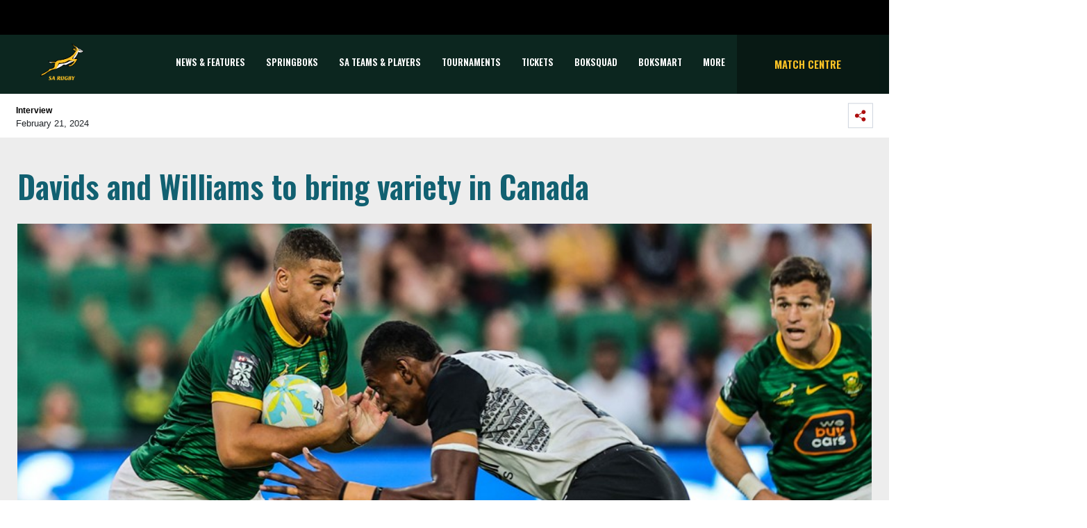

--- FILE ---
content_type: text/html; charset=utf-8
request_url: https://springboks.rugby/news-features/articles/2024/02/21/davids-and-williams-to-bring-variety-to-blitzbok-effort-in-canada/
body_size: 17269
content:


<!DOCTYPE html>
<html>
<head>
    <meta charset="utf-8">
    <meta name="viewport" content="width=device-width, initial-scale=1, shrink-to-fit=no">

    <link rel="apple-touch-icon" sizes="57x57" href="/apple-icon-57x57.png">
    <link rel="apple-touch-icon" sizes="60x60" href="/apple-icon-60x60.png">
    <link rel="apple-touch-icon" sizes="72x72" href="/apple-icon-72x72.png">
    <link rel="apple-touch-icon" sizes="76x76" href="/apple-icon-76x76.png">
    <link rel="apple-touch-icon" sizes="114x114" href="/apple-icon-114x114.png">
    <link rel="apple-touch-icon" sizes="120x120" href="/apple-icon-120x120.png">
    <link rel="apple-touch-icon" sizes="144x144" href="/apple-icon-144x144.png">
    <link rel="apple-touch-icon" sizes="152x152" href="/apple-icon-152x152.png">
    <link rel="apple-touch-icon" sizes="180x180" href="/apple-icon-180x180.png">
    <link rel="icon" type="image/png" sizes="192x192" href="/android-icon-192x192.png">
    <link rel="icon" type="image/png" sizes="32x32" href="/favicon-32x32.png">
    <link rel="icon" type="image/png" sizes="96x96" href="/favicon-96x96.png">
    <link rel="icon" type="image/png" sizes="16x16" href="/favicon-16x16.png">
    <link rel="manifest" href="/manifest.json">
    <meta name="msapplication-TileColor" content="#ffffff">
    <meta name="msapplication-TileImage" content="/ms-icon-144x144.png">
    <meta name="theme-color" content="#ffffff">

    <link href="https://fonts.googleapis.com/css2?family=Oswald:wght@300;600&display=swap" rel="stylesheet">
<link href="https://fonts.googleapis.com/css?family=Montserrat:300" rel="stylesheet" type="text/css">

    <link rel="stylesheet" href="https://stackpath.bootstrapcdn.com/bootstrap/4.1.3/css/bootstrap.min.css" integrity="sha384-MCw98/SFnGE8fJT3GXwEOngsV7Zt27NXFoaoApmYm81iuXoPkFOJwJ8ERdknLPMO" crossorigin="anonymous">
<link rel="stylesheet" href="/css/sarugbystyle.css" />
<link rel="stylesheet" href="/css/font-awesome.min.css" />

    

    

<script type="text/javascript">
    var sdkInstance = "appInsightsSDK"; window[sdkInstance] = "appInsights"; var aiName = window[sdkInstance], aisdk = window[aiName] || function (e) { function n(e) { t[e] = function () { var n = arguments; t.queue.push(function () { t[e].apply(t, n) }) } } var t = { config: e }; t.initialize = !0; var i = document, a = window; setTimeout(function () { var n = i.createElement("script"); n.src = e.url || "https://az416426.vo.msecnd.net/scripts/b/ai.2.min.js", i.getElementsByTagName("script")[0].parentNode.appendChild(n) }); try { t.cookie = i.cookie } catch (e) { } t.queue = [], t.version = 2; for (var r = ["Event", "PageView", "Exception", "Trace", "DependencyData", "Metric", "PageViewPerformance"]; r.length;)n("track" + r.pop()); n("startTrackPage"), n("stopTrackPage"); var s = "Track" + r[0]; if (n("start" + s), n("stop" + s), n("setAuthenticatedUserContext"), n("clearAuthenticatedUserContext"), n("flush"), !(!0 === e.disableExceptionTracking || e.extensionConfig && e.extensionConfig.ApplicationInsightsAnalytics && !0 === e.extensionConfig.ApplicationInsightsAnalytics.disableExceptionTracking)) { n("_" + (r = "onerror")); var o = a[r]; a[r] = function (e, n, i, a, s) { var c = o && o(e, n, i, a, s); return !0 !== c && t["_" + r]({ message: e, url: n, lineNumber: i, columnNumber: a, error: s }), c }, e.autoExceptionInstrumented = !0 } return t }(
        {
            instrumentationKey: "6903e0d0-eaa0-4be1-b9df-c5667d651b0c"
        }
    ); window[aiName] = aisdk, aisdk.queue && 0 === aisdk.queue.length && aisdk.trackPageView({});
</script>



<!-- Global site tag (gtag.js) - Google Analytics -->
<script async src="https://www.googletagmanager.com/gtag/js?id=UA-135749637-1"></script>
<script>
    window.dataLayer = window.dataLayer || [];
    function gtag() { dataLayer.push(arguments); }
    gtag('js', new Date());

    gtag('config', 'UA-135749637-1');
</script>

    
    <meta property="og:title" content="Davids and Williams to bring variety to Blitzbok effort in Canada" />
    <meta property="og:url" content="https://springboks.rugby//news-features/articles/2024/02/21/davids-and-williams-to-bring-variety-to-blitzbok-effort-in-canada/" />
    <meta property="og:site_name" content="SA Rugby" />
    <meta property="og:type" content="website" />
    <meta property="og:description" content="Zain Davids has travelled to Canada six times and returned with three gold medals, but that has not stopped the Blitzbok forward’s winning appetite, who arrived in Vancouver for a seventh HSBC SVNS Canada tournament." />

        <meta property="og:image" content="https://springboks.rugby//media/b05k3wkc/240127-zain-davids-blitzboks.jpg?anchor=center&amp;mode=crop&amp;width=945&amp;height=472&amp;rnd=133509954036030000" />




    <title>Davids and Williams to bring variety in Canada | SA Rugby</title>
</head>
<body>
    <header>

<div id="accenture-banner">
    <div class="accent-banner-cont">
        <div class="d-flex flex-row-reverse">
            <div class="p-2">
                <img src="/media/x0tb2hmr/black-block.jpg" class="digital-partner">
            </div>
        </div>
    </div>
</div>



<div id="main-navigation">
    <div class="sarugby-main-navigation">
        <div class="container">
            <nav class="navbar navbar-expand-lg navbar-expand-md sarugby-navbar p-sm-0 offset-lg-0">
                <div class="col-2 main-nav-height">
                    <!-- Logo -->
                    <a class="navbar-brand" href="/" data-toggle="tooltip" title="Back to the SA Rugby Home" data-placement="bottom">
                        <img src="/media/wcpf3msd/01-sa-rugby_rgb_gold-1.png" class="logo mx-auto d-block" alt="Logo" id="logoImg">
                    </a>
                </div>


                <!-- Toggler -->
                <button class="navbar-toggler toggler-icon collapsed ml-auto col-2" type="button" data-toggle="collapse" data-target="#main-navbar" aria-controls="main-navbar" aria-expanded="false" aria-label="Toggle navigation">
                    <span class="navbar-icon-text">
                        <i class="fa fa-bars fa-2x"></i>
                        <i class="fa fa-times fa-2x"></i>
                    </span>
                </button>

                <!-- Main Nav -->
                <div id="main-navbar" class="navbar-collapse collapse col-9">
                    <ul id="main-navbar-ul" class="nav navbar-nav">

                                    <li class="nav-item pagename" data-pagename="News &amp; Features" data-index="0">
                                        <a class="nav-link navbar-text" target="" href="/news-features/">News &amp; Features</a>
                                    </li>
                                    <li class="nav-item pagename" data-pagename="Springboks" data-index="1">
                                        <a class="nav-link navbar-text" target="" href="/sa-teams-players/springboks/">Springboks</a>
                                    </li>
                                    <li class="nav-item pagename" data-pagename="SA Teams &amp; Players" data-index="2">
                                        <a class="nav-link navbar-text collapsed" data-toggle="collapse" data-target="#collapse-1064" aria-expanded="false" style="cursor:pointer;" onclick="scrollToNavContainer()">SA Teams &amp; Players</a>
                                    </li>
                                    <li class="nav-item pagename" data-pagename="Tournaments" data-index="3">
                                        <a class="nav-link navbar-text collapsed" data-toggle="collapse" data-target="#collapse-2165" aria-expanded="false" style="cursor:pointer;" onclick="scrollToNavContainer()">Tournaments</a>
                                    </li>
                                    <li class="nav-item pagename" data-pagename="TICKETS" data-index="4">
                                        <a class="nav-link navbar-text" target="" href="/general/tickets/">TICKETS</a>
                                    </li>
                                    <li class="nav-item pagename" data-pagename="BOKSQUAD" data-index="5">
                                        <a class="nav-link navbar-text" target="_blank" href="https://boksquad.co.za/">BOKSQUAD</a>
                                    </li>
                                    <li class="nav-item pagename" data-pagename="BOKSMART" data-index="6">
                                        <a class="nav-link navbar-text" target="_blank" href="https://www.springboks.rugby/pages/BokSmart">BOKSMART</a>
                                    </li>
                                    <li class="nav-item pagename" data-pagename="More" data-index="7">
                                        <a class="nav-link navbar-text collapsed" data-toggle="collapse" data-target="#collapse-2238" aria-expanded="false" style="cursor:pointer;" onclick="scrollToNavContainer()">More</a>
                                    </li>

                            <a class="nav-link side-text match-centre" href="/match-centre/"></a>
                            <li class="nav-item featured-item" data-index="99">
                                <a class="nav-link navbar-text" href="/match-centre/">Match Centre</a>
                            </li>

                    </ul>
                </div>
                <div class="featured-nav col-3 justify-content-center align-items-center d-lg-flex" >
                        <a class="nav-link side-text match-centre" href="/match-centre/">Match Centre</a>
                </div>
            </nav>
        </div>

                <div class="main-tournament-modal tp collapse" id="collapse-1064">
                    <div class="container nav-collapse-container">
                        <div class="row row d-flex">

                                        <div class="col-4 col-md-2 img-container">
                                            <a href="/sa-teams-players/springboks/" target="">
                                                    <img style="filter:unset;max-width:100px;max-height:100px;" src="/media/gkadn3jk/springboks.svg" alt="Springboks">
                                            </a>
                                        </div>
                                        <div class="col-4 col-md-2 img-container">
                                            <a href="/sa-teams-players/springbok-women/" target="">
                                                    <img style="filter:unset;max-width:100px;max-height:100px;" src="/media/jktgwmuj/boks-women.svg" alt="Springbok Women">
                                            </a>
                                        </div>
                                        <div class="col-4 col-md-2 img-container">
                                            <a href="/sa-teams-players/springbok-sevens/" target="">
                                                    <img style="filter:unset;max-width:100px;max-height:100px;" src="/media/j1cla1vg/boks-sevens.svg" alt="Springbok Sevens">
                                            </a>
                                        </div>
                                        <div class="col-4 col-md-2 img-container">
                                            <a href="/sa-teams-players/springbok-women-s-sevens/" target="">
                                                    <img style="filter:unset;max-width:100px;max-height:100px;" src="/media/mqhjxlcq/springbokwomesseven.svg" alt="Springbok Women&#39;s Sevens">
                                            </a>
                                        </div>
                                        <div class="col-4 col-md-2 img-container">
                                            <a href="/sa-teams-players/junior-springboks/" target="">
                                                    <img style="filter:unset;max-width:100px;max-height:100px;" src="/media/i2adtsaa/jnr-boks.svg" alt="Junior Springboks">
                                            </a>
                                        </div>
                                        <div class="col-4 col-md-2 img-container">
                                            <a href="/sa-teams-players/sa-schools-u18/" target="">
                                                    <img style="filter:unset;max-width:100px;max-height:100px;" src="/media/uyvl3ope/sa-schools.svg" alt="SA Schools / U18">
                                            </a>
                                        </div>


                        </div>
                    </div>
                </div>
                <div class="main-tournament-modal tp collapse" id="collapse-2165">
                    <div class="container nav-collapse-container">
                        <div class="row row d-flex">

                                        <div class="col-4 col-md-2 img-container">
                                            <a href="/tournaments/rugby-world-cup-men/" target="">
                                                    <span>
                                                        <img src="/media/o1zbxjmh/rwc_2027_aus.png" alt="RUGBY WORLD CUP (MEN)">
                                                    </span>
                                                    <span>RUGBY WORLD CUP (MEN)</span>
                                            </a>
                                        </div>
                                        <div class="col-4 col-md-2 img-container">
                                            <a href="/tournaments/rugby-world-cup-women/" target="">
                                                    <span>
                                                        <img src="/media/4ftp4cgn/rwc_2025_england_png.png" alt="RUGBY WORLD CUP (WOMEN)">
                                                    </span>
                                                    <span>RUGBY WORLD CUP (WOMEN)</span>
                                            </a>
                                        </div>
                                        <div class="col-4 col-md-2 img-container">
                                            <a href="/tournaments/castle-lager-rugby-championship/" target="">
                                                    <span>
                                                        <img src="/media/clsjxul1/41513867-castle-rugby-championship-stacked-logo-cmyk_fa.png" alt="CASTLE LAGER RUGBY CHAMPIONSHIP">
                                                    </span>
                                                    <span>CASTLE LAGER RUGBY CHAMPIONSHIP</span>
                                            </a>
                                        </div>
                                        <div class="col-4 col-md-2 img-container">
                                            <a href="/tournaments/wxv-2/" target="">
                                                    <span>
                                                        <img src="/media/rdxha2dh/wxv-logo-graphic.png" alt="WXV 2">
                                                    </span>
                                                    <span>WXV 2</span>
                                            </a>
                                        </div>
                                        <div class="col-4 col-md-2 img-container">
                                            <a href="/tournaments/rugby-africa-women-s-cup/" target="">
                                                    <span>
                                                        <img src="/media/escid2x4/rugby-africa-womens-cup-xv.png" alt="Rugby Africa Women&#39;s Cup">
                                                    </span>
                                                    <span>Rugby Africa Women&#39;s Cup</span>
                                            </a>
                                        </div>
                                        <div class="col-4 col-md-2 img-container">
                                            <a href="/tournaments/hsbc-svns/" target="">
                                                    <span>
                                                        <img src="/media/ewobziw2/hsbc-svns-series.jpg" alt="HSBC SVNS">
                                                    </span>
                                                    <span>HSBC SVNS</span>
                                            </a>
                                        </div>
                                        <div class="col-4 col-md-2 img-container">
                                            <a href="/tournaments/world-rugby-u20-championship/" target="">
                                                    <span>
                                                        <img src="/media/j2ij4ccu/world-rugby-u20-champs.png" alt="WORLD RUGBY U20 CHAMPIONSHIP">
                                                    </span>
                                                    <span>WORLD RUGBY U20 CHAMPIONSHIP</span>
                                            </a>
                                        </div>
                                        <div class="col-4 col-md-2 img-container">
                                            <a href="/tournaments/u20-rugby-championship/" target="">
                                                    <span>
                                                        <img src="/media/swljnplh/u20-trc-2024.png" alt="U20 Rugby Championship">
                                                    </span>
                                                    <span>U20 Rugby Championship</span>
                                            </a>
                                        </div>
                                        <div class="col-4 col-md-2 img-container">
                                            <a href="/tournaments/vodacom-united-rugby-championship/" target="">
                                                    <span>
                                                        <img src="/media/qk3p2zjj/vodacom-urc-3-white-square.png" alt="VODACOM UNITED RUGBY CHAMPIONSHIP">
                                                    </span>
                                                    <span>VODACOM UNITED RUGBY CHAMPIONSHIP</span>
                                            </a>
                                        </div>
                                        <div class="col-4 col-md-2 img-container">
                                            <a href="/tournaments/investec-champions-cup/" target="">
                                                    <span>
                                                        <img src="/media/otodnd5g/investec-champions-cup-stacked.jpg" alt="INVESTEC CHAMPIONS CUP">
                                                    </span>
                                                    <span>INVESTEC CHAMPIONS CUP</span>
                                            </a>
                                        </div>
                                        <div class="col-4 col-md-2 img-container">
                                            <a href="/tournaments/epcr-challenge-cup/" target="">
                                                    <span>
                                                        <img src="/media/yowpslc1/epcr-challenge-cup-logo.png" alt="EPCR CHALLENGE CUP">
                                                    </span>
                                                    <span>EPCR CHALLENGE CUP</span>
                                            </a>
                                        </div>
                                        <div class="col-4 col-md-2 img-container">
                                            <a href="/tournaments/carling-currie-cup-premier-division/" target="">
                                                    <span>
                                                        <img src="/media/ghplssos/carling-currie-cup-png.png" alt="CARLING CURRIE CUP PREMIER DIVISION">
                                                    </span>
                                                    <span>CARLING CURRIE CUP PREMIER DIVISION</span>
                                            </a>
                                        </div>
                                        <div class="col-4 col-md-2 img-container">
                                            <a href="/tournaments/carling-currie-cup-first-division/" target="">
                                                    <span>
                                                        <img src="/media/jtwb2h3d/carling-currie-cup-first-division.png" alt="CARLING CURRIE CUP FIRST DIVISION">
                                                    </span>
                                                    <span>CARLING CURRIE CUP FIRST DIVISION</span>
                                            </a>
                                        </div>
                                        <div class="col-4 col-md-2 img-container">
                                            <a href="/tournaments/sa-cup/" target="">
                                                    <span>
                                                        <img src="/media/erinjcst/sa-cup-2024-png.png" alt="SA CUP">
                                                    </span>
                                                    <span>SA CUP</span>
                                            </a>
                                        </div>
                                        <div class="col-4 col-md-2 img-container">
                                            <a href="/tournaments/women-s-premier-division/" target="">
                                                    <span>
                                                        <img src="/media/osfbw0g4/women-s-premier-landscape-png.png" alt="WOMEN&#39;S PREMIER DIVISION">
                                                    </span>
                                                    <span>WOMEN&#39;S PREMIER DIVISION</span>
                                            </a>
                                        </div>
                                        <div class="col-4 col-md-2 img-container">
                                            <a href="/tournaments/women-s-first-division/" target="">
                                                    <span>
                                                        <img src="/media/c5whbmp0/women-s-first-landscape-png.png" alt="WOMEN&#39;S FIRST DIVISION">
                                                    </span>
                                                    <span>WOMEN&#39;S FIRST DIVISION</span>
                                            </a>
                                        </div>
                                        <div class="col-4 col-md-2 img-container">
                                            <a href="/tournaments/sa-rugby-under-21-cup/" target="">
                                                    <span>
                                                        <img src="/media/bqcdeoyv/sa-rugby-u21-cup.png" alt="SA RUGBY UNDER-21 CUP">
                                                    </span>
                                                    <span>SA RUGBY UNDER-21 CUP</span>
                                            </a>
                                        </div>
                                        <div class="col-4 col-md-2 img-container">
                                            <a href="/tournaments/sa-rugby-under-21-shield/" target="">
                                                    <span>
                                                        <img src="/media/v2zag4ju/sa-rugby-u21-shield.png" alt="SA RUGBY UNDER-21 SHIELD">
                                                    </span>
                                                    <span>SA RUGBY UNDER-21 SHIELD</span>
                                            </a>
                                        </div>
                                        <div class="col-4 col-md-2 img-container">
                                            <a href="/tournaments/sa-rugby-under-20-cup/" target="">
                                                    <span>
                                                        <img src="/media/3dacgb0u/sa-rugby-u20-cup-logo.png" alt="SA RUGBY UNDER-20 CUP">
                                                    </span>
                                                    <span>SA RUGBY UNDER-20 CUP</span>
                                            </a>
                                        </div>
                                        <div class="col-4 col-md-2 img-container">
                                            <a href="/tournaments/sa-rugby-under-20-shield/" target="">
                                                    <span>
                                                        <img src="/media/kulbh5ft/sa-rugby-u20-shield-logo.png" alt="SA RUGBY UNDER-20 SHIELD">
                                                    </span>
                                                    <span>SA RUGBY UNDER-20 SHIELD</span>
                                            </a>
                                        </div>
                                        <div class="col-4 col-md-2 img-container">
                                            <a href="/tournaments/sa-rugby-under-19-cup/" target="">
                                                    <span>
                                                        <img src="/media/35ej11wk/sa-rugby-u19-cup-logo.png" alt="SA RUGBY UNDER-19 CUP">
                                                    </span>
                                                    <span>SA RUGBY UNDER-19 CUP</span>
                                            </a>
                                        </div>


                        </div>
                    </div>
                </div>
                <div class="main-tournament-modal tp collapse" id="collapse-2238">
                    <div class="container nav-collapse-container">
                        <div class="row row d-flex">

                                        <div class="more-dropdown-values">
                                            <a class="more-dropdown-link" href="/general/tickets/" target="">
                                                TICKETS
                                            </a>
                                        </div>
                                        <div class="more-dropdown-values">
                                            <a class="more-dropdown-link" href="http://www.sareferees.co.za/" target="_blank">
                                                SA REFEREES
                                            </a>
                                        </div>
                                        <div class="more-dropdown-values">
                                            <a class="more-dropdown-link" href="https://boksquad.co.za/plus" target="_blank">
                                                BOKSQUAD+
                                            </a>
                                        </div>
                                        <div class="more-dropdown-values">
                                            <a class="more-dropdown-link" href="https://www.sarugbytravel.com/" target="_blank">
                                                SA RUGBY TRAVEL
                                            </a>
                                        </div>
                                        <div class="more-dropdown-values">
                                            <a class="more-dropdown-link" href="https://springbokretail.com" target="_blank">
                                                Springbok Retail
                                            </a>
                                        </div>
                                        <div class="more-dropdown-values">
                                            <a class="more-dropdown-link" href="https://www.sarugbyshop.co.za/" target="_blank">
                                                SA Rugby Shop
                                            </a>
                                        </div>
                                        <div class="more-dropdown-values">
                                            <a class="more-dropdown-link" href="https://www.springboks.rugby/media/p25lmeb3/sa-rugby-brain-health-programme-for-players.pdf" target="_blank">
                                                BRAIN HEALTH SERVICE
                                            </a>
                                        </div>
                                        <div class="more-dropdown-values">
                                            <a class="more-dropdown-link" href="/general/podcasts/" target="">
                                                PODCASTS
                                            </a>
                                        </div>
                                        <div class="more-dropdown-values">
                                            <a class="more-dropdown-link" href="/subscribe/" target="">
                                                Subscribe
                                            </a>
                                        </div>


                        </div>
                    </div>
                </div>

    </div>
</div></header>


    



<div id="header">
    <div class="article-header">
        <div class="d-flex justify-content-between author-component sub-nav-container">
            <div class="p-2">
                <div class="author-text">
                    <p class="author_name"><strong>Interview</strong></p>
                    February 21, 2024
                </div>
            </div>
            <div class="p-2 social-share">
                <span data-toggle="collapse" data-target="#collapseSocial" aria-expanded="false" aria-controls="collapseSocial">
                    <img class="share-on-mobi" src="/Images/Icons/share.svg" alt="">
                </span>
                <div style="border:none;" class="collapse" id="collapseSocial">
                    <div class="d-flex flex-row-reverse p-4 social-buttons-style">
                        <div class="p-2">
                            <a href="https://www.facebook.com/sharer/sharer.php?u=https://springboks.rugby/news-features/articles/2024/02/21/davids-and-williams-to-bring-variety-to-blitzbok-effort-in-canada/" target="_blank">
                                <img class="social-button-drop" src="/Images/Icons/facebook.svg" alt="">
                            </a>
                        </div>
                        <div class="p-2">
                            <a href="https://twitter.com/home?status=https://springboks.rugby/news-features/articles/2024/02/21/davids-and-williams-to-bring-variety-to-blitzbok-effort-in-canada/" target="_blank">
                                <img class="social-button-drop" src="/Images/Icons/twitter.svg" alt="">
                            </a>
                        </div>
                        <div class="p-2">
                            <a href="https://api.whatsapp.com/send?text=https://springboks.rugby/news-features/articles/2024/02/21/davids-and-williams-to-bring-variety-to-blitzbok-effort-in-canada/" target="_blank">
                                <img class="social-button-drop whatsapp-mobile" src="/Images/Icons/WA_Outline.svg" alt="">
                            </a>
                        </div>
                    </div>
                </div>
            </div>
        </div>
    </div>
</div>
<div class="sarugby-news-contents">
    <div class="sub-nav-container">
        <div class="row">
            <div class="col-md-8 col-sm-12 p-0 desk-pedding">
                <div class="article-header-text">Davids and Williams to bring variety in Canada</div>
                <div class="row-space"></div>
                    <img src="/media/b05k3wkc/240127-zain-davids-blitzboks.jpg?anchor=center&amp;mode=crop&amp;width=945&amp;height=472&amp;rnd=133509954036030000" style="width:100%;" />
                <div class="row-space"></div>
                <p class="news-abstract">
                    <strong>Zain Davids has travelled to Canada six times and returned with three gold medals, but that has not stopped the Blitzbok forward’s winning appetite, who arrived in Vancouver for a seventh HSBC SVNS Canada tournament.</strong>
                </p>
                <div class="article-text">

    <div class="umb-grid">
                <div class="grid-section">
    <div >
            <div class="container">
        <div class="row clearfix">
            <div class="col-md-12 column">
                <div >
                            
    
<p>And while the 26-year-old forward would not mind another gold medal, it would be more from a team perspective than a personal goal.</p>
<p>“I’ve had a good run here and that is why this tournament ranks amongst my favourites, but this trip is not about me, it is about us as a squad playing to our potential and achieving our goals,” said Davids.</p>
<p>When he runs out at BC Place this weekend, it will be in his 45<sup>th</sup> HSBC SVNS tournament, which underlines the fact that Davids remains an important cog in the Blitzbok machine. His well-timed runs have resulted in 38 tries in this time, but more significant is his 45 tackles made in the first three tournaments of the 2024 season, the most by any player thus far.</p>
<p>Despite his stellar performance on defence, Davids was quick to point out that they still came up short in Perth in the last tournament: “We worked really hard in the training camp back home to rectify those errors made in Perth and we will be better for that, comes this weekend.”</p>
<p>The hard-running prop also tipped his hat to his team-mates: “We have a good squad here, a nice mix of seniors and youngsters that compliments each other.</p>
<p>“The seniors provide good guidance to the younger players, and they bring the energy and that boosts the older guys as well. It is also good to have Impi (Visser) back with us in the forwards, he is a real work horse and when he is around, everyone else is inspired to work as hard.</p>
<p>“Discipline will be key for us, especially against tough pool opponents such as Ireland, New Zealand and Great Britain. They love to keep the ball and our defence will be key to stop that, but without conceding penalties in the process.”</p>


                            
    
    <img src="/media/yohjtzoa/240221-shaun-williams-blitzboks-training.jpg" alt="Shaun Williams is back with the Blitzboks after four months on the sidelines.">
        <p class="caption">Shaun Williams is back with the Blitzboks after four months on the sidelines.</p>


                            
    
<p>Where Davids looks to inflict sheer blunt force trauma to his opponents, expect Shaun Williams to be all tip toe and elusive, either in the sweeper position or wing.</p>
<p>The 25-year-old makes a welcome return to the team after hip surgery, a frustrating but sobering experience for the 13 times capped Blitzbok, whose last outing with the team was in London last May.</p>
<p>“It was my second operation on the hip, so it was a bit frustrating, because you want to be on the field and represent your country,” said Williams.</p>
<p>“But I kept a positive mindset during the rehab time, telling myself to stay focussed on getting better, but more importantly, to get into the best shape I can be. That way I could push hard for a spot in the team and be ready when the call-up comes.”</p>
<p>Williams admitted it was not easy to sit in a team meeting and when they left for the training field, he had to go to a rehab session, but he’s happy that those four months have now passed. He has scored 140 points in his career – 22 tries and 15 conversions – and is keen to add to that tally when opportunity knocks in BC Place.</p>
<p>“I made my debut here in Vancouver, so this will always be a special tournament and place for me,” he smiled. “I have not played this season, so this is also my season debut, more reason to love being here.</p>
<p>“For four months I had to support the guys from the sideline, finally I get to add to the effort by being on the field and what an opportunity it is going to be. I cannot wait to play for the Blitzboks again.”</p>


                </div>
            </div>        </div>
            </div>
    </div>
                </div>
    </div>



                </div>
                <div class="article-tags">
                        <span class="article-tag"><i class="fa fa-tag"></i>&nbsp;Springbok Sevens</span>
                        <span class="article-tag"><i class="fa fa-tag"></i>&nbsp;Blitzboks</span>
                        <span class="article-tag"><i class="fa fa-tag"></i>&nbsp;HSBC SVNS</span>
                        <span class="article-tag"><i class="fa fa-tag"></i>&nbsp;Vancouver</span>
                        <span class="article-tag"><i class="fa fa-tag"></i>&nbsp;Zain Davids</span>
                        <span class="article-tag"><i class="fa fa-tag"></i>&nbsp;Shaun Williams</span>
                </div>
                <div class="row-space"></div>

            </div>
            <!-- Sidebar right-->
            <div class="col-md-4 col-sm-12 desk-pedding show-popular">
                <!-- most popular in article side right -->
                <div class="sarugby-most-popular container">
                    <div class="row">
                        <div class="card-header">Latest News</div>
                        <div class="gaadiex-list">
                                    <div class="gaadiex-list-item border-b-1 row">
                                        <div class="col-1"><span>1</span></div>
                                        <div class="col-3">
                                                <img src="/media/silinhvo/250330-gino-cupido-blitzboks-2.jpg?anchor=center&amp;mode=crop&amp;width=81&amp;height=81&amp;rnd=133880517867070000" class="gaadiex-list-item-img img-fluid" alt="">
                                        </div>
                                        <div class="gaadiex-list-item-text col-8">
                                            <h6><a href="/news-features/articles/2026/01/20/cupido-hoping-for-another-cracker-year/" target="_self">Cupido hoping for another cracker year...</a></h6>
                                            <p>He is almost reluctant to discuss his rugby objectives for 2026 as, so far in his short career, all his rugby wishes see...</p>
                                        </div>
                                    </div>
                                    <div class="gaadiex-list-item border-b-1 row">
                                        <div class="col-1"><span>2</span></div>
                                        <div class="col-3">
                                                <img src="/media/nglbmagv/26016-sa-rugby-awards-springboks-1.jpg?anchor=center&amp;mode=crop&amp;width=81&amp;height=81&amp;rnd=134131494047900000" class="gaadiex-list-item-img img-fluid" alt="">
                                        </div>
                                        <div class="gaadiex-list-item-text col-8">
                                            <h6><a href="/news-features/articles/2026/01/16/bok-stars-lead-nominations-for-sa-rugby-awards-2025/" target="_self">Bok stars lead SA Rugby Awards 2025 nominations...</a></h6>
                                            <p>Malcolm Marx, who was named World Rugby’s Men’s 15s Player of the Year last year, is up against his Springbok team-mates...</p>
                                        </div>
                                    </div>
                                    <div class="gaadiex-list-item border-b-1 row">
                                        <div class="col-1"><span>3</span></div>
                                        <div class="col-3">
                                                <img src="/media/ahrkwhz4/251201-siya-kolisi-sacha-feinberg-mngomezulu-springboks.jpg?anchor=center&amp;mode=crop&amp;width=81&amp;height=81&amp;rnd=134092569829400000" class="gaadiex-list-item-img img-fluid" alt="">
                                        </div>
                                        <div class="gaadiex-list-item-text col-8">
                                            <h6><a href="/news-features/articles/2025/12/12/myplayers-announces-2025-players-player-of-the-year-award-winners/" target="_self">MyPlayers&#39; 2025 awards winners announced...</a></h6>
                                            <p>Sacha Feinberg-Mngomezulu, Donavan Don and Byrhandr&#233; Dolf were named as the winners of the 2025 Players’ Player of the Y...</p>
                                        </div>
                                    </div>
                                    <div class="gaadiex-list-item border-b-1 row">
                                        <div class="col-1"><span>4</span></div>
                                        <div class="col-3">
                                                <img src="/media/0gypilzd/251206-impi-visser-blitzboks-cape-town.jpg?anchor=center&amp;mode=crop&amp;width=81&amp;height=81&amp;rnd=134096542670000000" class="gaadiex-list-item-img img-fluid" alt="">
                                        </div>
                                        <div class="gaadiex-list-item-text col-8">
                                            <h6><a href="/news-features/articles/2025/12/07/visser-we-played-the-big-moments-well/" target="_self">Visser: &quot;We played the big moments well&quot;...</a></h6>
                                            <p>Springbok Sevens captain Impi Visser credited his side’s ability to “stay in the moment” as crucial to a consecutive HSB...</p>
                                        </div>
                                    </div>
                                    <div class="gaadiex-list-item border-b-1 row">
                                        <div class="col-1"><span>5</span></div>
                                        <div class="col-3">
                                                <img src="/media/wktbo3eg/251206-donavan-don-blitzboks-cape-town.jpg?anchor=center&amp;mode=crop&amp;width=81&amp;height=81&amp;rnd=134096542924200000" class="gaadiex-list-item-img img-fluid" alt="">
                                        </div>
                                        <div class="gaadiex-list-item-text col-8">
                                            <h6><a href="/news-features/articles/2025/12/07/blitzboks-defend-their-cape-town-title-in-style/" target="_self">Blitzboks defend their Cape Town title in style...</a></h6>
                                            <p>The Springbok Sevens successfully defended their HSBC SVNS Cape Town title in spectacular fashion, edging Argentina by 2...</p>
                                        </div>
                                    </div>

                        </div>
                    </div>


                </div>
            </div>
        </div>
    </div>
</div>

    <div class="sarugby-previous-next-article">
        <div class="sarugby-previous-next-container">
            <div class="d-flex justify-content-between pb-4">
                <div class="PrevNext_sliderCtrls" id="PrevNext_ArrowLeft">
                    <img class="PrevNext_sliderCtrl p-2" src="/Images/Icons/chevron-left-black.svg">
                    <span class="header-previous">Previous Article</span>
                </div>
                <div class="PrevNext_sliderCtrls" id="PrevNext_ArrowRight">
                    <span class="header-next">Next Article</span>
                    <img class="PrevNext_sliderCtrl p-2" src="/Images/Icons/chevron-right-black.svg">
                </div>
            </div>

            <div class="article-slider-container">
                <div class="slider-content">
                        <div>
                            <div class="slider with-img">
                                <div class="article-slider-img col-md-5">
                                        <img src="/media/sunmbzvu/240220-rosko-specman-blitzboks.jpg?anchor=center&amp;mode=crop&amp;width=550&amp;height=261&amp;rnd=133533599064430000" class="img-fluid" alt="">
                                </div>
                                <div class="col-md-7">
                                    <h2>
                                        <a class="card-title" href="/news-features/articles/2024/02/20/specman-s-motto-make-it-count/" target="_self">Specman’s motto: “Make it count”</a>
                                    </h2>
                                    <p>The first time Rosko Specman played at the HSBC SVNS Canada in Vancouver, his teammates included Bryan Habana and Ryan Kankowski, and the Springbok Sevens lost to New Zealand in the final. </p>
                                </div>
                            </div>
                        </div>
                        <div>
                            <div class="slider with-img">
                                <div class="article-slider-img col-md-5">
                                        <img src="/media/3dcbrj5l/240220-marlize-de-bruin-bok-women-7s-huddle.jpg?anchor=center&amp;mode=crop&amp;width=550&amp;height=261&amp;rnd=133533599089630000" class="img-fluid" alt="">
                                </div>
                                <div class="col-md-7">
                                    <h2>
                                        <a class="card-title" href="/news-features/articles/2024/02/20/de-bruin-we-have-clear-goals-on-this-trip/" target="_self">De Bruin: “We have clear goals on this trip”</a>
                                    </h2>
                                    <p>In a previous sporting life, Marlize de Bruin was known for dominating the centre of the netball court to help her teammates get into the best position to score goals. Fast forward to her current role, on the wing for the Springbok Women&#39;s Sevens team, and her life has not changed much, with the 29-year-old still crucial in the attacking and defensive responsibilities of her side. </p>
                                </div>
                            </div>
                        </div>
                        <div>
                            <div class="slider with-img">
                                <div class="article-slider-img col-md-5">
                                        <img src="/media/ovqjlxbm/240131-rassie-erasmus.jpg?anchor=center&amp;mode=crop&amp;width=550&amp;height=261&amp;rnd=133518646340700000" class="img-fluid" alt="">
                                </div>
                                <div class="col-md-7">
                                    <h2>
                                        <a class="card-title" href="/news-features/articles/2024/02/19/boks-to-get-wheels-in-motion-with-cape-town-alignment-camp/" target="_self">Boks to get wheels rolling with CT alignment camp</a>
                                    </h2>
                                    <p>The Springboks will get the wheels in motion for the 2024 season in Cape Town in the first week of March with the first in-person coaches’ strategic session and a two-day alignment camp with a group of 43 players, which will mark the team’s first gathering following their Rugby World Cup triumph in France in 2023.</p>
                                </div>
                            </div>
                        </div>
                        <div>
                            <div class="slider with-img">
                                <div class="article-slider-img col-md-5">
                                        <img src="/media/qlok1fgl/231209-ryan-oosthuizen-blitzboks.jpg?anchor=center&amp;mode=crop&amp;width=550&amp;height=261&amp;rnd=133466698491500000" class="img-fluid" alt="">
                                </div>
                                <div class="col-md-7">
                                    <h2>
                                        <a class="card-title" href="/news-features/articles/2024/02/19/expect-a-determined-blitzbok-effort-in-vancouver/" target="_self">Expect a determined Blitzbok effort in Vancouver</a>
                                    </h2>
                                    <p>It took them just over 30 hours to get from Cape Town to Vancouver, but for the Springbok Sevens it is all part of the job and uncomfortable travel will not deter their ambition to deliver a winning performance in Canada this weekend.</p>
                                </div>
                            </div>
                        </div>
                        <div>
                            <div class="slider with-img">
                                <div class="article-slider-img col-md-5">
                                        <img src="/media/xvfdt1zc/240219-bulls-fan-urc-flag.jpg?anchor=center&amp;mode=crop&amp;width=550&amp;height=261&amp;rnd=133533599260770000" class="img-fluid" alt="">
                                </div>
                                <div class="col-md-7">
                                    <h2>
                                        <a class="card-title" href="/news-features/articles/2024/02/19/last-gasp-ospreys-win-lifts-sa-s-vodacom-urc-challenge/" target="_self">Last gasp Ospreys win lifts SA’s challenge</a>
                                    </h2>
                                    <p>There were some tight contests in the games that mattered to the fight for Vodacom United Rugby Championship log position during an absorbing tenth round of the competition, but none was more meaningful to the top two South African teams than the game that ended the round.</p>
                                </div>
                            </div>
                        </div>

                        <div>
                            <div class="slider with-img">
                                <div class="article-slider-img col-md-5">
                                        <img src="/media/bajfyh5s/240222-kemisetso-baloyi-bok-women-7s-training.jpg?anchor=center&amp;mode=crop&amp;width=550&amp;height=261&amp;rnd=133533598986600000" class="img-fluid" alt="">
                                </div>
                                <div class="col-md-7">
                                    <h2>
                                        <a class="card-title" href="/news-features/articles/2024/02/22/baloyi-wants-to-inspire-others-with-on-field-performances/" target="_self">Baloyi wants to inspire others with performances</a>
                                    </h2>
                                    <p>A chance visit with a friend 10 years ago to Komuso Youth Rugby Club in Soshanguve changed her life forever as she found a love for rugby and this weekend, Kemisetso Baloyi will celebrate her decade of attraction to the oval ball as a member of the Springbok Women&#39;s Sevens team in at the HSBC SVNS Vancouver in Canada. </p>
                                </div>
                            </div>
                        </div>
                        <div>
                            <div class="slider with-img">
                                <div class="article-slider-img col-md-5">
                                        <img src="/media/5bqng1ol/230423-stormers-sa-shield-winners-celebrate-urc.jpg?anchor=center&amp;mode=crop&amp;width=550&amp;height=261&amp;rnd=133270505763370000" class="img-fluid" alt="">
                                </div>
                                <div class="col-md-7">
                                    <h2>
                                        <a class="card-title" href="/news-features/articles/2024/02/22/dhl-stormers-can-clinch-sa-shield-in-pretoria/" target="_self">DHL Stormers can clinch SA Shield in Pretoria</a>
                                    </h2>
                                    <p>The four Vodacom United Rugby Championship regional competitions for the respective shields are being tightly fought, but the DHL Stormers can end the speculation on the South African front if they win the big North-South derby against the Vodacom Bulls in Pretoria next weekend.</p>
                                </div>
                            </div>
                        </div>
                        <div>
                            <div class="slider with-img">
                                <div class="article-slider-img col-md-5">
                                        <img src="/media/3eunvzzq/230924-louis-koen-bok-women.jpg?anchor=center&amp;mode=crop&amp;width=550&amp;height=261&amp;rnd=133401929805830000" class="img-fluid" alt="">
                                </div>
                                <div class="col-md-7">
                                    <h2>
                                        <a class="card-title" href="/news-features/articles/2024/02/22/koen-springbok-women-camps-bear-fruit-as-tour-looms/" target="_self">Koen: Bok Women camps bear fruit as tour looms</a>
                                    </h2>
                                    <p>Springbok Women coach Louis Koen named a training squad of 30 players to attend a final camp in Cape Town from Sunday 3 March, with the touring squad to Europe due to be finalised the following day. </p>
                                </div>
                            </div>
                        </div>
                        <div>
                            <div class="slider with-img">
                                <div class="article-slider-img col-md-5">
                                        <img src="/media/webd0h44/240223-selvyn-davids-blitzboks-captains-vancouver.jpg?anchor=center&amp;mode=crop&amp;width=550&amp;height=261&amp;rnd=133533598794130000" class="img-fluid" alt="">
                                </div>
                                <div class="col-md-7">
                                    <h2>
                                        <a class="card-title" href="/news-features/articles/2024/02/23/blitzboks-preparation-done-now-for-implementation/" target="_self">Blitzboks&#39; preparation done, now for implementation</a>
                                    </h2>
                                    <p>Springbok Sevens coach Sandile Ngcobo awaits the start of the HSBC SVSNS Vancouver with the knowledge that his team will run out at BC Place with a clear vision and well prepared for their opening match against New Zealand later on Friday. </p>
                                </div>
                            </div>
                        </div>
                        <div>
                            <div class="slider with-img">
                                <div class="article-slider-img col-md-5">
                                        <img src="/media/e3xd55zg/240223-zintle-mpupha-bok-women-7s-captains-vancouver.jpg?anchor=center&amp;mode=crop&amp;width=550&amp;height=261&amp;rnd=133533598859030000" class="img-fluid" alt="">
                                </div>
                                <div class="col-md-7">
                                    <h2>
                                        <a class="card-title" href="/news-features/articles/2024/02/23/effort-and-control-key-for-springbok-women-s-sevens/" target="_self">Effort and control key for Bok Women&#39;s Sevens</a>
                                    </h2>
                                    <p>They may be inexperienced and for most Springbok Women’s Sevens squad members this weekend at the HSBC SVNS Vancouver will be a first outing at BC Place, but the effort they put in and the application of their skills are not. </p>
                                </div>
                            </div>
                        </div>
                </div>

                <div class="article-slider" style="">
                        <div class="slider with-img">
                            <div class="article-slider-img col-md-5">
                                    <img src="/media/sunmbzvu/240220-rosko-specman-blitzboks.jpg?anchor=center&amp;mode=crop&amp;width=550&amp;height=261&amp;rnd=133533599064430000" class="img-fluid" alt="">
                            </div>
                            <div class="col-md-7">
                                <h2>
                                    <a class="card-title" href="/news-features/articles/2024/02/20/specman-s-motto-make-it-count/" target="_self">Specman’s motto: “Make it count”</a>
                                </h2>
                                <p>The first time Rosko Specman played at the HSBC SVNS Canada in Vancouver, his teammates included Bryan Habana and Ryan Kankowski, and the Springbok Sevens lost to New Zealand in the final. </p>
                            </div>
                        </div>

                        <div class="slider with-img">
                            <div class="article-slider-img col-md-5">
                                    <img src="/media/bajfyh5s/240222-kemisetso-baloyi-bok-women-7s-training.jpg?anchor=center&amp;mode=crop&amp;width=550&amp;height=261&amp;rnd=133533598986600000" class="img-fluid" alt="">
                            </div>
                            <div class="col-md-7">
                                <h2>
                                    <a class="card-title" href="/news-features/articles/2024/02/22/baloyi-wants-to-inspire-others-with-on-field-performances/" target="_self">Baloyi wants to inspire others with performances</a>
                                </h2>
                                <p>A chance visit with a friend 10 years ago to Komuso Youth Rugby Club in Soshanguve changed her life forever as she found a love for rugby and this weekend, Kemisetso Baloyi will celebrate her decade of attraction to the oval ball as a member of the Springbok Women&#39;s Sevens team in at the HSBC SVNS Vancouver in Canada. </p>
                            </div>
                        </div>
                </div>
            </div>
        </div>
    </div>


    

    <footer>



    <div class="sarugby-sponsors container-fluid">
        <div class="container">
            <div class="row mobi-relative">
                <div class="col-12 d-flex justify-content-between p-2 mobi-absolute">
                    <h2 class="header"></h2>
                    <div class="controls">
                        <img class="control p-2 paginate left" id="sponsor-leftArrow" src="/Images/Icons/chevron-left-black.svg" data-state="disabled">
                        <img class="control p-2 paginate right" id="sponsor-rightArrow" src="/Images/Icons/chevron-right-black.svg" data-state="">
                    </div>
                </div>
            </div>
            <div class="row sponsor-scrollable-container">
                <div id="sponsor-scrollable-container" class="col-12 d-flex justify-content-between align-items-center" style="left: 0%;">
                        <div class="col-4 col-lg-2 sponsor">
                            <a href="https://www.fnb.co.za/" rel="noopener noreferrer" target="_blank">
                                <img src="/media/phnexhk1/fnb-new-logo-2022.jpg" class="sponsor-image" alt="">
                            </a>
                        </div>
                        <div class="col-4 col-lg-2 sponsor">
                            <a href="https://www.nike.com/za/" rel="noopener noreferrer" target="_blank">
                                <img src="/media/ztdhtgqm/nike-logo.jpg" class="sponsor-image" alt="">
                            </a>
                        </div>
                        <div class="col-4 col-lg-2 sponsor">
                            <a href="https://www.pnp.co.za/" rel="noopener noreferrer" target="_blank">
                                <img src="/media/rxylg4xj/pick-n-pay-logo_1080x1920-2.png" class="sponsor-image" alt="">
                            </a>
                        </div>
                        <div class="col-4 col-lg-2 sponsor">
                            <a href="https://www.betway.co.za/" rel="noopener noreferrer" target="_blank">
                                <img src="/media/qyvdiwxy/betway.jpg" class="sponsor-image" alt="">
                            </a>
                        </div>
                        <div class="col-4 col-lg-2 sponsor">
                            <a href="https://www.castlelager.co.za/" rel="noopener noreferrer" target="_blank">
                                <img src="/media/1hghvcyr/castle-lager-2025.png" class="sponsor-image" alt="">
                            </a>
                        </div>
                        <div class="col-4 col-lg-2 sponsor">
                            <a href="https://www.coca-cola.com" rel="noopener noreferrer" target="_blank">
                                <img src="/media/crqjb3zk/coca-cola-logo.jpg" class="sponsor-image" alt="">
                            </a>
                        </div>
                        <div class="col-4 col-lg-2 sponsor">
                            <a href="https://www.hyundai.co.za/" rel="noopener noreferrer" target="_blank">
                                <img src="/media/bbnbysha/hyundai-stacked-2.png" class="sponsor-image" alt="">
                            </a>
                        </div>
                        <div class="col-4 col-lg-2 sponsor">
                            <a href="https://rhinorugby.co.za/" rel="noopener noreferrer" target="_blank">
                                <img src="/media/e0dd5eib/rhino-logo-blue.jpg" class="sponsor-image" alt="">
                            </a>
                        </div>
                        <div class="col-4 col-lg-2 sponsor">
                            <a href="https://www.outsurance.co.za/" rel="noopener noreferrer" target="_blank">
                                <img src="/media/5aycm4yy/outsurance.svg" class="sponsor-image" alt="">
                            </a>
                        </div>
                        <div class="col-4 col-lg-2 sponsor">
                            <a href="http://www.flysafair.co.za/" rel="noopener noreferrer" target="_blank">
                                <img src="/media/udinwafy/flysafair_rgb_2022.png" class="sponsor-image" alt="">
                            </a>
                        </div>
                        <div class="col-4 col-lg-2 sponsor">
                            <a href="http://www.tsogosun.co.za/" rel="noopener noreferrer" target="_blank">
                                <img src="/media/wrthpiss/southern-sun-stacked-logo-black.jpg" class="sponsor-image" alt="">
                            </a>
                        </div>
                        <div class="col-4 col-lg-2 sponsor">
                            <a href="https://www.monsterenergy.com" rel="noopener noreferrer" target="_blank">
                                <img src="/media/5mwdm3ll/monster-logo.png" class="sponsor-image" alt="">
                            </a>
                        </div>
                        <div class="col-4 col-lg-2 sponsor">
                            <a href="https://www.samsung.com/za/" rel="noopener noreferrer" target="_blank">
                                <img src="/media/qq1g2lho/samsung-blue-png.png" class="sponsor-image" alt="">
                            </a>
                        </div>
                        <div class="col-4 col-lg-2 sponsor">
                            <a href="http://www.springbokatlas.co.za/" rel="noopener noreferrer" target="_blank">
                                <img src="/media/wb2bc03t/group-2.svg" class="sponsor-image" alt="">
                            </a>
                        </div>
                        <div class="col-4 col-lg-2 sponsor">
                            <a href="https://www.dove.com/za/men-care.html" rel="noopener noreferrer" target="_blank">
                                <img src="/media/3nco2wyg/dove-men-care-logo.png" class="sponsor-image" alt="">
                            </a>
                        </div>
                        <div class="col-4 col-lg-2 sponsor">
                            <a href="https://www.spursteakranches.com/za" rel="noopener noreferrer" target="_blank">
                                <img src="/media/wy1ldnlv/spur-logo-stacked.jpg" class="sponsor-image" alt="">
                            </a>
                        </div>
                        <div class="col-4 col-lg-2 sponsor">
                            <a href="https://www.vodacom.co.za/" rel="noopener noreferrer" target="_blank">
                                <img src="/media/xqgbtizw/vodacom-logo-2025_2.png" class="sponsor-image" alt="">
                            </a>
                        </div>
                        <div class="col-4 col-lg-2 sponsor">
                            <a href="https://hyperice.com/" rel="noopener noreferrer" target="_blank">
                                <img src="/media/orfpffn1/hyperice-stacked.png" class="sponsor-image" alt="">
                            </a>
                        </div>
                        <div class="col-4 col-lg-2 sponsor">
                            <a href="http://www.bsnmedical.co.za/" rel="noopener noreferrer" target="_blank">
                                <img src="/media/rdrlyhpu/leuko-bsn-new-logo.jpg" class="sponsor-image" alt="">
                            </a>
                        </div>
                        <div class="col-4 col-lg-2 sponsor">
                            <a href="https://www.omo.com/za/home.html" rel="noopener noreferrer" target="_blank">
                                <img src="/media/dxfnupvg/omo-logo-blue.png" class="sponsor-image" alt="">
                            </a>
                        </div>
                        <div class="col-4 col-lg-2 sponsor">
                            <a href="https://klipdrift.co.za/" rel="noopener noreferrer" target="_blank">
                                <img src="/media/cb0lncce/klipdrift-logo-red.png" class="sponsor-image" alt="">
                            </a>
                        </div>
                        <div class="col-4 col-lg-2 sponsor">
                            <a href="https://www.afrisam.co.za" rel="noopener noreferrer" target="_blank">
                                <img src="/media/4zbprhuc/afrisam-logo.jpg" class="sponsor-image" alt="">
                            </a>
                        </div>
                        <div class="col-4 col-lg-2 sponsor">
                            <a href="http://www.engen.co.za/" rel="noopener noreferrer" target="_blank">
                                <img src="/media/mxvimm4t/engen-png.png" class="sponsor-image" alt="">
                            </a>
                        </div>
                        <div class="col-4 col-lg-2 sponsor">
                            <a href="https://www.bluucarrental.com/" rel="noopener noreferrer" target="_blank">
                                <img src="/media/3qjdz2u1/bluu-car-rental.png" class="sponsor-image" alt="">
                            </a>
                        </div>
                        <div class="col-4 col-lg-2 sponsor">
                            <a href="https://www.freddyhirsch.co.za/" rel="noopener noreferrer" target="_blank">
                                <img src="/media/zv1ic0dc/freddy-hirsh-2025-logo.jpg" class="sponsor-image" alt="">
                            </a>
                        </div>
                        <div class="col-4 col-lg-2 sponsor">
                            <a href="https://www.qatarairways.com/" rel="noopener noreferrer" target="_blank">
                                <img src="/media/lbwcyqxk/qater-png.png" class="sponsor-image" alt="">
                            </a>
                        </div>
                        <div class="col-4 col-lg-2 sponsor">
                            <a href="https://stadio.ac.za/" rel="noopener noreferrer" target="_blank">
                                <img src="/media/1lpj2y3i/stadio_cmyk-logo_white.jpg" class="sponsor-image" alt="">
                            </a>
                        </div>
                        <div class="col-4 col-lg-2 sponsor">
                            <a href="http://www.castlelager.co.za/" rel="noopener noreferrer" target="_blank">
                                <img src="/media/r5slwfb3/castle-lager-championship.svg" class="sponsor-image" alt="">
                            </a>
                        </div>
                        <div class="col-4 col-lg-2 sponsor">
                            <a href="https://www.vodacom.co.za/" rel="noopener noreferrer" target="_blank">
                                <img src="/media/qwdb4mlv/urc_vodacom_icon_deep_slate_rgb.png" class="sponsor-image" alt="">
                            </a>
                        </div>
                        <div class="col-4 col-lg-2 sponsor">
                            <a href="https://www.sab.co.za/" rel="noopener noreferrer" target="_blank">
                                <img src="/media/33up5gac/carling-currie-cup-horizontal.png" class="sponsor-image" alt="">
                            </a>
                        </div>
                        <div class="col-4 col-lg-2 sponsor">
                            <a href="" rel="noopener noreferrer" target="_blank">
                                <img src="/media/0gvprwpx/pnp-gold-cup-landscape-1.png" class="sponsor-image" alt="">
                            </a>
                        </div>
                </div>
            </div>
        </div>
    </div>

<div class="sarugby-footer container-fluid">
    
<div class="footer-navigation row">
    <!-- Footer Logo -->
    <div class="footer-logo col-lg-4 col-md-12 d-flex justify-content-center align-items-center">
        <img src="/media/wcpf3msd/01-sa-rugby_rgb_gold-1.png" class="footer-logo-img" alt="Springbok Footer Logo">
    </div>
    <!-- First Links Column -->
    <div class="footer-links-1 col-lg-2 col-4 pt-sm-0">
        <div class="d-flex flex-column pt-4 pb-4"><a class="footer-link p-lg-3 p-2 m-2" target="" href="/general/about-us/">ABOUT US</a><a class="footer-link p-lg-3 p-2 m-2" target="" href="/contact/">CONTACT</a><a class="footer-link p-lg-3 p-2 m-2" target="" href="/general/governance-and-documents/">GOVERNANCE AND DOCUMENTS</a><a class="footer-link p-lg-3 p-2 m-2" target="" href="/general/cbpj-players-fund/">CBPJ PLAYERS FUND</a></div>
    </div>
    <!-- Second Links Column -->
    <div class="footer-links-2 col-lg-2 col-4 pt-sm-0">
        <div class="d-flex flex-column pt-4 pb-4"><a class="footer-link p-lg-3 p-2 m-2" target="" href="/general/coaching/">COACHING</a><a class="footer-link p-lg-3 p-2 m-2" target="" href="/general/rugby-education-foundation/">RUGBY EDUCATION FOUNDATION</a><a class="footer-link p-lg-3 p-2 m-2" target="" href="/general/tickets/">TICKETS</a><a class="footer-link p-lg-3 p-2 m-2" target="" href="/general/privacy-policy-updated-2021/">PRIVACY POLICY (UPDATED 2021)</a></div>
    </div>
    <!-- Third Links Column -->
    <div class="footer-links-3 col-lg-2 col-4 pt-sm-0">
        <div class="d-flex flex-column pt-4 pb-4"><a class="footer-link p-lg-3 p-2 m-2" target="_blank" href="http://www.sareferees.co.za/">SA REFEREES</a><a class="footer-link p-lg-3 p-2 m-2" target="" href="/general/safeguarding/">SAFEGUARDING</a><a class="footer-link p-lg-3 p-2 m-2" target="" href="/general/careers/">CAREERS</a><a class="footer-link p-lg-3 p-2 m-2" target="_blank" href="https://www.iwanttoplayrugby.co.za/">I WANT TO PLAY RUGBY</a></div>
    </div>
    <!-- Social Icons -->
    <div class="footer-links-social col-lg-2 col-md-12">
        <div class="d-flex flex-row footer-social">
            <a href="https://www.facebook.com/springboks" rel="noopener noreferrer" class="footer-link pr-1 pl-1" target="_blank">
                <img src="/Images/Icons/Facebook_footer_icon.svg" alt="Facebook icon">
            </a>
            <a href="https://twitter.com/Springboks" rel="noopener noreferrer" class="footer-link pr-1 pl-1" target="_blank">
                <img src="/Images/Icons/Twitter_footer_icon.svg" alt="Twitter Icon">
            </a>
            <a href="https://www.instagram.com/bokrugby/" rel="noopener noreferrer" class="footer-link pr-1 pl-1" target="_blank">
                <img src="/Images/Icons/Instagram_footer_icon.svg" alt="Instagram Icon">
            </a>
        </div>

            <!-- subscription button -->
            <div class="footer-subscribe flex-lg-row ">
                <a title="Subscribe" href="/subscribe/">Subscribe</a>
            </div>
    </div>   
</div>


    <div class="footer-legal row d-flex justify-content-center align-items-center">
        <div class="p-2 sponsor-img-cont">
            <img />
        </div>
        <div class="col-12 d-flex justify-content-center align-items-center">
            <p class="p-0 m-0"> <span class="copyright-text">&copy; 2026</span>&nbsp;SOUTH AFRICAN RUGBY | PICTURES &#169; GALLO IMAGES</p>
        </div>
    </div>
</div></footer>

    <script src="https://code.jquery.com/jquery-3.5.1.min.js" integrity="sha256-9/aliU8dGd2tb6OSsuzixeV4y/faTqgFtohetphbbj0=" crossorigin="anonymous"></script>

<script src="https://cdnjs.cloudflare.com/ajax/libs/popper.js/1.14.3/umd/popper.min.js" integrity="sha384-ZMP7rVo3mIykV+2+9J3UJ46jBk0WLaUAdn689aCwoqbBJiSnjAK/l8WvCWPIPm49" crossorigin="anonymous"></script>
<script src="https://stackpath.bootstrapcdn.com/bootstrap/4.1.3/js/bootstrap.min.js" integrity="sha384-ChfqqxuZUCnJSK3+MXmPNIyE6ZbWh2IMqE241rYiqJxyMiZ6OW/JmZQ5stwEULTy" crossorigin="anonymous"></script>

<script async="" src="https://platform.twitter.com/widgets.js" charset="utf-8"></script>

<script src="/scripts/menu.js" type="text/javascript"></script>
<script src="/scripts/sponsors.js" type="text/javascript"></script>
<script src="/scripts/news-snippet.js" type="text/javascript"></script>

<script>
    $(document).ready(function () {
        $("#mainCarousel").on("touchstart", function (event) {
            var xClick = event.originalEvent.touches[0].pageX;
            $(this).one("touchmove", function (event) {
                var xMove = event.originalEvent.touches[0].pageX;
                if (Math.floor(xClick - xMove) > 5) {
                    $(this).carousel('next');
                }
                else if (Math.floor(xClick - xMove) < -5) {
                    $(this).carousel('prev');
                }
            });

            $("#mainCarousel").on("touchend", function () {
                $(this).off("touchmove");
            });
        });        
    });

    function scrollToNavContainer() {
        $("html, body").animate({
            scrollTop: $('#main-navigation').offset().top
        }, 1000);
    }
</script>

    
    <script type="text/javascript">
        $(document).ready(function () {
            $('iframe').each(function (index, iframe) {
                let $iframe = $(iframe);

                let $iframeContainer = $('<div />', {
                    class: 'iframe-container'
                });

                $iframe.parent().append($iframeContainer);

                $iframe.addClass("responsive-iframe");

                $iframeContainer.append($iframe);
            });

            var mainConWidth = $(".article-slider-container")
            var articleSlider = $(".article-slider")
            var slideNo = $(".slider")
            var slidePrev = $("#PrevNext_ArrowLeft")
            var slideNext = $("#PrevNext_ArrowRight")
            var currPos = 0;
            var sliderContents = $(".slider-content > div")
            var screenSize = window.innerWidth

            var sliderContent = []

            for (var i = 0; i < sliderContents.length; i++) {
                sliderContent[i] = sliderContents[i]
            }

            articleSlider.html(sliderContent[currPos].innerHTML + sliderContent[currPos + 1].innerHTML)
            if (currPos == 0) {
                slidePrev.addClass('light-leftarrow');
            }
            if (currPos >= 9) {
                slideNext.addClass('light-rightarrow');
            }

            $(slidePrev).click(function () {
                slideNext.removeClass('light-rightarrow');
                if (currPos == 0) {
                    slidePrev.addClass('light-leftarrow');
                    return;
                }

                if (currPos != 1) {
                    slidePrev.removeClass('light-leftarrow');
                    currPos -= 1
                }

                if (sliderContent[currPos - 1])
                    var secondEle = sliderContent[currPos - 1].innerHTML;

                articleSlider.hide().html(secondEle + sliderContent[currPos].innerHTML).fadeIn('slow');

                if (currPos === 1) {
                    currPos -= 1
                    slidePrev.addClass('light-leftarrow');
                }
            });

            $(slideNext).click(function () {
                if (currPos >= sliderContent.length - 3) {
                    slideNext.addClass('light-rightarrow');
                }

                if (currPos >= sliderContent.length - 1) {
                    return;
                }

                if (currPos != sliderContent.length - 2) {
                    slidePrev.removeClass('light-leftarrow');
                    currPos += 1
                }

                if (sliderContent[currPos + 1]) {
                    var secondEle = sliderContent[currPos + 1].innerHTML;
                }

                articleSlider.hide()
                    .html(sliderContent[currPos].innerHTML + secondEle)
                    .fadeIn('slow');
            });
        });
    </script>
    
</body>
</html>

--- FILE ---
content_type: image/svg+xml
request_url: https://springboks.rugby/Images/Icons/Twitter_footer_icon.svg
body_size: 2515
content:
<?xml version="1.0" encoding="UTF-8"?>
<svg width="41px" height="41px" viewBox="0 0 41 41" version="1.1" xmlns="http://www.w3.org/2000/svg" xmlns:xlink="http://www.w3.org/1999/xlink">
    <!-- Generator: Sketch 51.3 (57544) - http://www.bohemiancoding.com/sketch -->
    <title>Twitter round small Copy</title>
    <desc>Created with Sketch.</desc>
    <defs></defs>
    <g id="Symbols" stroke="none" stroke-width="1" fill="none" fill-rule="evenodd">
        <g id="Large_Footer" transform="translate(-1299.000000, -207.000000)">
            <g id="Group-21" transform="translate(0.000000, 0.226562)">
                <g id="Group-10" transform="translate(1298.872995, 149.274644)">
                    <g id="Twitter-round-small-Copy" transform="translate(0.481446, 57.906061)">
                        <rect id="Rectangle-2" stroke="#FFFFFF" x="0.5" y="0.5" width="39" height="39" rx="19.5"></rect>
                        <path d="M28.4031576,15.6518796 C27.7801107,15.9275957 27.1140951,16.1137936 26.4122721,16.1997311 C27.128418,15.7700436 27.6798503,15.0897051 27.9376628,14.2804603 C27.2680664,14.6779212 26.5268555,14.9679603 25.7355143,15.1219317 C25.1017253,14.4451738 24.1993815,14.0226478 23.2039388,14.0226478 C21.2882487,14.0226478 19.737793,15.5766843 19.737793,17.4923744 C19.737793,17.7645098 19.7664388,18.0294837 19.8273112,18.2837155 C16.9448242,18.1404863 14.3881836,16.7583249 12.6801758,14.6564369 C12.3829753,15.1684811 12.2111003,15.7664629 12.2111003,16.400252 C12.2111003,17.603377 12.8269857,18.6668535 13.7579753,19.2899004 C13.1850586,19.2755775 12.6479492,19.1180254 12.1824544,18.8566322 C12.1824544,18.8709551 12.1824544,18.885278 12.1824544,18.8996009 C12.1824544,20.5825436 13.378418,21.9826087 14.964681,22.3012936 C14.6746419,22.3800697 14.3666992,22.4230384 14.0515951,22.4230384 C13.8295898,22.4230384 13.6111654,22.4015541 13.3999023,22.3585853 C13.840332,23.737166 15.1222331,24.7397702 16.6404622,24.768416 C15.4552409,25.6994056 13.9584961,26.2544186 12.3328451,26.2544186 C12.0535482,26.2544186 11.777832,26.236515 11.5056966,26.2042884 C13.034668,27.1997311 14.8572591,27.7726478 16.8123372,27.7726478 C23.1967773,27.7726478 26.6844076,22.4839108 26.6844076,17.8969968 C26.6844076,17.7466061 26.6808268,17.5962155 26.6736654,17.4494056 C27.3504232,16.9588457 27.9376628,16.3501218 28.4031576,15.6518796 Z" id="Shape" fill="#FFFFFF" fill-rule="nonzero"></path>
                    </g>
                </g>
            </g>
        </g>
    </g>
</svg>

--- FILE ---
content_type: image/svg+xml
request_url: https://springboks.rugby/media/r5slwfb3/castle-lager-championship.svg
body_size: 32382
content:
<?xml version="1.0" encoding="UTF-8"?>
<svg width="168px" height="85px" viewBox="0 0 168 85" version="1.1" xmlns="http://www.w3.org/2000/svg" xmlns:xlink="http://www.w3.org/1999/xlink">
    <!-- Generator: Sketch 51.3 (57544) - http://www.bohemiancoding.com/sketch -->
    <title>Castle Lager Championship</title>
    <desc>Created with Sketch.</desc>
    <defs>
        <linearGradient x1="2.67792484%" y1="117.589817%" x2="102.928985%" y2="-25.5980518%" id="linearGradient-1">
            <stop stop-color="#007299" offset="0%"></stop>
            <stop stop-color="#004D65" offset="100%"></stop>
        </linearGradient>
        <linearGradient x1="50%" y1="0%" x2="50%" y2="100%" id="linearGradient-2">
            <stop stop-color="#004F68" offset="0%"></stop>
            <stop stop-color="#FEFEFE" offset="100%"></stop>
        </linearGradient>
        <linearGradient x1="50%" y1="0%" x2="50%" y2="100%" id="linearGradient-3">
            <stop stop-color="#00516A" offset="0%"></stop>
            <stop stop-color="#FEFEFE" offset="100%"></stop>
        </linearGradient>
        <linearGradient x1="-1.11022302e-14%" y1="50%" x2="100%" y2="50%" id="linearGradient-4">
            <stop stop-color="#9A0323" offset="0%"></stop>
            <stop stop-color="#E4173E" offset="50.1648302%"></stop>
            <stop stop-color="#96021D" offset="100%"></stop>
        </linearGradient>
        <polygon id="path-5" points="0 84.2926622 166.124447 84.2926622 166.124447 0.262712131 0 0.262712131"></polygon>
        <path d="M0.0683707149,0.160624351 C0.0683707149,0.160624351 9.08253435,1.75609713 23.2938089,2.38969697 L23.3013016,2.38969697 L23.3013016,0.160624351 L0.0683707149,0.160624351 Z" id="path-7"></path>
        <linearGradient x1="-1.11022302e-14%" y1="50%" x2="100%" y2="50%" id="linearGradient-9">
            <stop stop-color="#9A6846" offset="0%"></stop>
            <stop stop-color="#DCC892" offset="100%"></stop>
        </linearGradient>
        <path d="M0.0683707149,0.160624351 C0.0683707149,0.160624351 9.08253435,1.75609713 23.2938089,2.38969697 L23.3013016,2.38969697 L23.3013016,0.160624351 L0.0683707149,0.160624351 Z" id="path-10"></path>
    </defs>
    <g id="Hex-Values" stroke="none" stroke-width="1" fill="none" fill-rule="evenodd">
        <g id="Sponsors-Copy" transform="translate(-335.000000, -271.000000)">
            <g id="Castle-Lager-Championship" transform="translate(335.000000, 270.000000)">
                <g transform="translate(0.926456, 0.929688)">
                    <polygon id="Fill-1" fill="#FEFEFE" points="0 84.4982427 166.124447 84.4982427 166.124447 0.468292568 0 0.468292568"></polygon>
                    <g id="Group-4" transform="translate(3.278048, 28.771427)" fill="url(#linearGradient-1)">
                        <path d="M132.300611,35.2488499 L132.300611,38.9127709 L130.769295,38.7179612 L130.769295,35.0428011 L130.769295,34.2289087 L123.89476,33.3068406 L123.89476,34.1291623 L123.89476,37.7912102 L122.36157,37.590781 L122.36157,33.922177 L122.36157,6.93869098 L123.89476,7.14380312 L123.89476,31.9708019 L130.769295,32.8942748 L130.769295,8.0649346 L132.300611,8.27238821 L132.300611,35.2488499 Z M35.5757181,33.922177 L35.5757181,37.5856298 L35.5757181,37.590781 L34.0420599,37.7977663 L34.0420599,37.7912102 L34.0420599,34.1291623 L34.0420599,33.3068406 L27.1679933,34.2289087 L27.1679933,35.0428011 L27.1679933,38.7067222 L27.1679933,38.7179612 L25.6366766,38.9244782 L25.6366766,38.9127709 L25.6366766,35.2488499 L25.6366766,8.27238821 L27.1679933,8.0649346 L27.1679933,32.8942748 L34.0420599,31.9708019 L34.0420599,7.14380312 L35.5757181,6.93869098 L35.5757181,33.922177 Z M0.193404831,52.2375677 L159.540722,52.2375677 L159.540722,0.214009704 L0.193404831,0.214009704 L0.193404831,52.2375677 Z" id="Fill-2"></path>
                    </g>
                    <g id="Group-7" transform="translate(28.565847, 35.327523)" fill="url(#linearGradient-2)">
                        <polygon id="Fill-5" points="8.75426126 0.587707173 8.75426126 25.414706 1.88019466 26.3381789 1.88019466 1.50883865 0.348877963 1.71629226 0.348877963 28.6927539 0.348877963 32.356675 0.348877963 32.3683823 1.88019466 32.1618653 1.88019466 32.1506262 1.88019466 28.4867052 1.88019466 27.6728127 8.75426126 26.7507446 8.75426126 27.5730664 8.75426126 31.2351143 8.75426126 31.2416704 10.2879194 31.0346851 10.2879194 31.0295338 10.2879194 27.3660811 10.2879194 0.382595028"></polygon>
                    </g>
                    <g id="Group-10" transform="translate(125.502408, 35.327523)" fill="url(#linearGradient-3)">
                        <polygon id="Fill-8" points="1.67039959 0.587707173 1.67039959 25.414706 8.54493449 26.3381789 8.54493449 1.50883865 10.0762512 1.71629226 10.0762512 28.6927539 10.0762512 32.356675 8.54493449 32.1618653 8.54493449 28.4867052 8.54493449 27.6728127 1.67039959 26.7507446 1.67039959 27.5730664 1.67039959 31.2351143 0.137209722 31.0346851 0.137209722 27.3660811 0.137209722 0.382595028"></polygon>
                    </g>
                    <polygon id="Fill-11" fill="url(#linearGradient-4)" points="3.48924792 25.3936328 162.635199 25.3936328 162.635199 3.95754049 3.48924792 3.95754049"></polygon>
                    <polygon id="Fill-12" points="3.48924792 25.3936328 162.635199 25.3936328 162.635199 3.95754049 3.48924792 3.95754049"></polygon>
                    <polygon id="Fill-14" fill="#FEFEFE" points="51.7623444 44.1075404 53.7404122 44.1075404 53.7404122 49.5514415 54.7032217 49.5514415 54.7032217 44.1075404 56.6784797 44.1075404 56.6784797 43.2266821 51.7623444 43.2266821"></polygon>
                    <polygon id="Fill-15" fill="#FEFEFE" points="63.8354887 45.8837741 60.48907 45.8837741 60.48907 43.2248089 59.5262605 43.2248089 59.5262605 49.5505049 60.48907 49.5505049 60.48907 46.7772763 63.8354887 46.7772763 63.8354887 49.5505049 64.8001714 49.5505049 64.8001714 43.2248089 63.8354887 43.2248089"></polygon>
                    <polygon id="Fill-16" fill="#FEFEFE" points="69.3169 46.7709544 71.913114 46.7709544 71.913114 45.8844765 69.3169 45.8844765 69.3169 44.1077745 72.0994945 44.1077745 72.0994945 43.2269162 68.3540905 43.2269162 68.3540905 49.5512073 72.1346164 49.5512073 72.1346164 48.667071 69.3169 48.667071"></polygon>
                    <g id="Group-42" transform="translate(0.000000, 0.205580)">
                        <path d="M83.2339932,44.9410075 C83.2339932,43.6578859 82.3264422,42.9189202 80.7347158,42.9189202 C80.3544622,42.9189202 79.8192038,42.974647 79.5742868,43.0093007 L79.430521,43.032247 L79.430521,49.3457674 L80.390989,49.3457674 L80.390989,47.0263143 L81.0386377,47.0263143 L82.8926079,49.3457674 L84.105954,49.3457674 L82.0449984,46.7940412 C82.7928616,46.4840315 83.2339932,45.8115634 83.2339932,44.9410075 Z M80.390989,43.8105492 C80.5108719,43.8039931 80.6480817,43.80212 80.7248816,43.80212 C81.735457,43.80212 82.2491739,44.192676 82.2491739,44.9630172 C82.2491739,45.9628219 81.4881985,46.1712121 80.847106,46.1712121 L80.390989,46.1712121 L80.390989,43.8105492 Z" id="Fill-17" fill="#FEFEFE"></path>
                        <path d="M90.3136871,48.4678125 C89.927814,48.5244759 89.5288287,48.5549149 89.1017459,48.5549149 C88.0958535,48.5549149 87.4271317,48.319832 87.4271317,47.1692372 L87.4271317,43.0192285 L86.4629173,43.0192285 L86.4629173,47.2193445 C86.4629173,48.6954027 87.3503317,49.446544 89.1017459,49.446544 C89.7657848,49.446544 90.505687,49.3594415 91.1449064,49.2105245 L91.2760283,49.1786806 L91.2760283,43.0192285 L90.3136871,43.0192285 L90.3136871,48.4678125 Z" id="Fill-19" fill="#FEFEFE"></path>
                        <path d="M98.7393006,48.3864232 C98.4189885,48.5109891 98.1529983,48.5545403 97.6772131,48.5545403 C96.356628,48.5545403 95.3966283,47.5561405 95.3966283,46.180297 C95.3966283,44.8156924 96.356628,43.8215073 97.6772131,43.8215073 C98.2906763,43.8215073 98.8235933,44.0135072 99.216959,44.3811169 L99.5012126,44.6457022 L99.5012126,43.4445318 L99.4183248,43.3944245 C98.8910274,43.0797319 98.3108129,42.9186392 97.6865789,42.9186392 C95.8265209,42.9186392 94.4239846,44.3216437 94.4239846,46.180297 C94.4239846,48.1035745 95.7693892,49.4466376 97.6865789,49.4466376 C98.4466178,49.4466376 99.1012908,49.2883547 99.6196907,48.978345 L99.7016419,48.9258963 L99.7016419,46.3057994 L98.7393006,46.3057994 L98.7393006,48.3864232 Z" id="Fill-21" fill="#FEFEFE"></path>
                        <path d="M105.936536,46.076055 C106.410448,45.8133429 106.698448,45.3206991 106.698448,44.7114505 C106.698448,43.5233922 105.907502,42.9216363 104.360731,42.9216363 C103.958,42.9216363 103.473317,42.9679973 103.1324,43.009207 L102.983951,43.0293436 L102.983951,49.3072737 L103.120224,49.3330298 C103.540751,49.4070201 103.958,49.4454201 104.360731,49.4454201 C106.601511,49.4454201 106.941023,48.2657911 106.941023,47.5633522 C106.941023,46.8351573 106.576692,46.3148842 105.936536,46.076055 Z M103.936458,43.7865727 C105.135287,43.6971288 105.743131,44.0015189 105.743131,44.7114505 C105.743131,45.536582 104.9564,45.7103185 104.299385,45.7103185 L103.936458,45.7103185 L103.936458,43.7865727 Z M103.936458,46.581811 L104.390702,46.581811 C105.118897,46.581811 105.98758,46.754611 105.98758,47.5633522 C105.98758,47.8195083 105.98758,48.5950007 104.360731,48.5950007 C104.26801,48.5950007 104.128458,48.5884447 103.936458,48.5683081 L103.936458,46.581811 Z" id="Fill-23" fill="#FEFEFE"></path>
                        <polygon id="Fill-25" fill="#FEFEFE" points="113.54629 43.0211953 111.838895 45.892297 110.128223 43.0211953 109.048808 43.0211953 111.356554 46.8345017 111.356554 49.3450181 112.322642 49.3450181 112.322642 46.8345017 114.629919 43.0211953"></polygon>
                        <polygon id="Fill-27" fill="#FEFEFE" points="67.2018098 54.5894734 62.0351379 61.9861545 56.8708075 54.5894734 55.3713347 54.5894734 55.3713347 66.5721436 56.8665929 66.5721436 56.8665929 57.0334923 61.1945528 63.1877933 62.0351379 64.3767881 62.8738499 63.1877933 67.2055562 57.0334923 67.2055562 66.5721436 68.6984729 66.5721436 68.6984729 54.5894734"></polygon>
                        <path d="M22.0820082,65.3510708 C19.4075894,65.3510708 17.4660484,63.342564 17.4660484,60.5787012 C17.4660484,57.8162434 19.4075894,55.8077365 22.0820082,55.8077365 C23.3197055,55.8077365 24.4319003,56.2174925 25.2111392,56.9611411 L25.4757245,57.215424 L25.4757245,55.3460001 L25.401266,55.2991708 C24.4192564,54.7067807 23.2822421,54.3911515 22.1007399,54.3911515 C18.5178335,54.3911515 15.9117854,56.9948582 15.9117854,60.5787012 C15.9117854,64.2206125 18.4592969,66.7653143 22.1007399,66.7653143 C23.3079982,66.7653143 24.4988662,66.4506217 25.4588659,65.8788365 L25.5375391,65.8338804 L25.5375391,63.9902126 L25.2715489,64.234193 C24.4988662,64.9558319 23.3641933,65.3510708 22.0820082,65.3510708" id="Fill-29" fill="#FEFEFE"></path>
                        <path d="M46.305612,54.5894734 L41.6634278,66.5721436 L43.2593689,66.5721436 L44.4797393,63.3488859 L49.9161477,63.3488859 L51.134645,66.5721436 L52.7708592,66.5721436 L48.0706067,54.5894734 L46.305612,54.5894734 Z M49.4038357,62.0137838 L44.9714465,62.0137838 L47.1775728,56.1755803 L49.4038357,62.0137838 Z" id="Fill-31" fill="#FEFEFE"></path>
                        <path d="M74.3761925,54.391011 C73.5529341,54.391011 72.5723295,54.5310305 72.2936954,54.5713037 L72.1536759,54.5933134 L72.1536759,66.5722373 L73.6910804,66.5722373 L73.6910804,62.2241408 C73.8905731,62.2386579 74.1022413,62.2475554 74.2801925,62.2475554 C77.3507869,62.2475554 79.1129718,60.7888241 79.1129718,58.2399076 C79.1129718,55.7621717 77.4318015,54.391011 74.3761925,54.391011 Z M73.6910804,55.7776253 C73.9097731,55.7621717 74.1247194,55.7490595 74.3204656,55.7490595 C76.4666505,55.7490595 77.5563673,56.5877715 77.5563673,58.2399076 C77.5563673,60.050795 76.4750798,60.8932533 74.159373,60.8932533 C74.0142023,60.8932533 73.8531097,60.8932533 73.6910804,60.8857607 L73.6910804,55.7776253 Z" id="Fill-33" fill="#FEFEFE"></path>
                        <mask id="mask-6" fill="white">
                            <use xlink:href="#path-5"></use>
                        </mask>
                        <g id="Clip-36"></g>
                        <polygon id="Fill-35" fill="#FEFEFE" mask="url(#mask-6)" points="82.1895603 66.5720032 83.7218136 66.5720032 83.7218136 54.5874598 82.1895603 54.5874598"></polygon>
                        <path d="M93.1293898,54.391011 C89.6031468,54.391011 86.9423084,57.056064 86.9423084,60.5794973 C86.9423084,64.1090184 89.6031468,66.7661104 93.1293898,66.7661104 C96.657506,66.7661104 99.3188127,64.1090184 99.3188127,60.5794973 C99.3188127,57.056064 96.657506,54.391011 93.1293898,54.391011 M93.1293898,65.3509303 C90.4465417,65.3509303 88.4937617,63.3424235 88.4937617,60.5794973 C88.4937617,57.8161029 90.4465417,55.8085326 93.1293898,55.8085326 C95.8141111,55.8085326 97.7659545,57.8161029 97.7659545,60.5794973 C97.7659545,63.3424235 95.8141111,65.3509303 93.1293898,65.3509303" id="Fill-37" fill="#FEFEFE" mask="url(#mask-6)"></path>
                        <polygon id="Fill-38" fill="#FEFEFE" mask="url(#mask-6)" points="110.707735 64.1473716 104.033161 54.5895203 102.536498 54.5895203 102.536498 66.5693807 104.030351 66.5693807 104.030351 57.0335392 110.740047 66.5693807 112.200651 66.5693807 112.200651 54.5895203 110.707735 54.5895203"></polygon>
                        <path d="M119.023581,59.6848712 C117.325552,59.0901396 116.773903,58.5811056 116.773903,57.5747449 C116.773903,56.48175 117.604654,55.7493405 118.83439,55.7493405 C119.910527,55.7493405 120.689765,56.1928135 121.527541,56.8540426 L121.783697,57.0591548 L121.783697,55.3990576 L121.723287,55.3522284 C120.948263,54.7237797 119.947053,54.3908237 118.83439,54.3908237 C117.122313,54.3908237 115.281455,55.3831357 115.281455,57.5546083 C115.281455,59.5687346 116.348693,60.3161296 118.585727,61.1398562 C120.132966,61.7069585 120.914078,62.2145876 120.914078,63.4293386 C120.914078,65.2149381 119.211366,65.4106844 118.483171,65.4106844 C117.325552,65.4106844 116.496674,64.9447333 115.612537,64.2441676 L115.355913,64.0442067 L115.355913,65.7811038 L115.423347,65.8312111 C116.207737,66.4432695 117.26561,66.7649865 118.483171,66.7649865 C120.914078,66.7649865 122.430877,65.4893576 122.430877,63.4293386 C122.430877,61.2817489 121.179131,60.4294564 119.023581,59.6848712" id="Fill-39" fill="#FEFEFE" mask="url(#mask-6)"></path>
                        <polygon id="Fill-40" fill="#FEFEFE" mask="url(#mask-6)" points="139.048239 66.5720032 140.577683 66.5720032 140.577683 54.5874598 139.048239 54.5874598"></polygon>
                        <path d="M146.255449,54.391011 C145.439215,54.391011 144.451586,54.5310305 144.171547,54.5713037 L144.035742,54.5933134 L144.035742,66.5722373 L145.566591,66.5722373 L145.566591,62.2241408 C145.776386,62.2386579 145.982903,62.2475554 146.154766,62.2475554 C149.229575,62.2475554 150.989419,60.7888241 150.989419,58.2399076 C150.989419,55.7621717 149.30778,54.391011 146.255449,54.391011 Z M145.566591,55.7776253 C145.792308,55.7621717 146.006786,55.7490595 146.195976,55.7490595 C148.347312,55.7490595 149.433751,56.5877715 149.433751,58.2399076 C149.433751,60.050795 148.359956,60.8932533 146.039566,60.8932533 C145.894395,60.8932533 145.72862,60.8932533 145.566591,60.8857607 L145.566591,55.7776253 Z" id="Fill-41" fill="#FEFEFE" mask="url(#mask-6)"></path>
                    </g>
                    <g id="Group-45" transform="translate(5.619511, 13.786065)">
                        <mask id="mask-8" fill="white">
                            <use xlink:href="#path-7"></use>
                        </mask>
                        <g id="Clip-44"></g>
                        <path d="M0.0683707149,0.160624351 C0.0683707149,0.160624351 9.08253435,1.75609713 23.2938089,2.38969697 L23.3013016,2.38969697 L23.3013016,0.160624351 L0.0683707149,0.160624351 Z" id="Fill-43" fill="url(#linearGradient-9)" mask="url(#mask-8)"></path>
                    </g>
                    <g id="Group-45-Copy" transform="translate(148.156058, 15.286065) scale(-1, 1) translate(-148.156058, -15.286065) translate(136.156058, 13.786065)">
                        <mask id="mask-11" fill="white">
                            <use xlink:href="#path-10"></use>
                        </mask>
                        <g id="Clip-44"></g>
                        <path d="M0.0683707149,0.160624351 C0.0683707149,0.160624351 9.08253435,1.75609713 23.2938089,2.38969697 L23.3013016,2.38969697 L23.3013016,0.160624351 L0.0683707149,0.160624351 Z" id="Fill-43" fill="url(#linearGradient-9)" mask="url(#mask-11)"></path>
                    </g>
                    <g id="Group-57" transform="translate(30.907309, 9.103139)">
                        <path d="M7.28780309,1.23292067 C5.72183274,1.23292067 4.0481551,1.58882302 2.8324676,2.56287157 C1.71418494,3.48915426 1.09229241,4.93336854 1.09229241,6.31014869 C1.09229241,7.83209954 1.74509225,9.24072358 2.97904317,10.2100892 C4.25373554,11.2408011 5.62583276,11.4932108 7.25595919,11.4932108 C8.04222241,11.4932108 8.78399784,11.4136011 9.48830986,11.1330939 C9.48830986,11.1330939 9.74259273,9.70058689 9.81564637,9.32923088 C9.24245627,9.70901615 8.55921741,9.92536732 7.78185175,9.92536732 C5.91757903,9.92536732 4.33709162,8.24981651 4.33709162,6.19120238 C4.33709162,4.38406136 4.69861348,2.60782765 6.65935446,2.60782765 C7.61794935,2.60782765 9.02563681,3.01898853 9.80955857,3.5186567 L9.69716835,1.42492063 L7.28780309,1.23292067 Z M24.4254379,1.23573043 C23.4429601,1.23573043 22.4450286,1.41508648 21.6264532,1.95268635 C20.8884241,2.44954476 20.4374584,3.27420798 20.4374584,4.12415899 C20.4374584,7.48462645 25.3400133,7.10858752 25.3400133,8.93586512 C25.3400133,9.77738687 24.3594087,9.99982584 23.6358966,9.99982584 C22.5742774,9.99982584 21.2817899,9.43366012 20.6303949,8.98831389 L20.977868,11.2520402 C21.9228824,11.5629864 22.9133212,11.6046645 23.9093795,11.6046645 C25.0510768,11.6046645 26.0827253,11.3934645 27.0263348,10.7495622 C27.8800322,10.1641965 28.3160126,9.29738698 28.3160126,8.32427503 C28.3160126,7.36099722 27.8936127,6.6875925 27.124208,6.06242193 C26.4803057,5.53606108 25.7596034,5.25180749 24.9878573,4.9361783 C24.3940623,4.69641251 23.455604,4.41496867 23.455604,3.69145665 C23.455604,2.98714463 24.2296916,2.73567152 24.8581402,2.73567152 C25.6607937,2.73567152 26.4512716,3.03116413 27.124208,3.4362372 L27.124208,1.684823 C26.2883057,1.38277429 25.3226865,1.23573043 24.4254379,1.23573043 Z M13.7361917,1.38090112 L10.1158219,11.296528 L12.8534603,11.296528 C12.8534603,11.296528 12.4802311,10.7303622 12.7565237,9.80501613 C12.8305139,9.55073326 13.0079968,9.00189437 13.2327772,8.33504576 L15.9666692,8.33504576 L16.8456544,11.296528 L20.5620242,11.296528 C20.5620242,11.296528 20.2529511,10.9968207 19.9546488,10.1229868 C19.6104537,9.12271386 17.0943178,1.38745722 17.0943178,1.38745722 L13.7361917,1.38090112 Z M13.6809332,6.97231439 C14.1777916,5.48127085 14.6760549,3.99959316 14.6760549,3.99959316 L15.5587864,6.97231439 L13.6809332,6.97231439 Z M51.7919873,1.42960355 L45.3642035,1.42960355 C45.3642035,1.42960355 45.6100571,1.7541303 45.6409644,2.73567152 C45.6770229,3.82772979 45.6601644,11.296528 45.6601644,11.296528 L51.9694702,11.296528 L52.2897823,9.45098695 C51.9694702,9.6621869 50.8226217,9.76380638 49.7797341,9.76380638 C49.2458806,9.76380638 48.7335685,9.73805029 48.3814125,9.68326006 L48.3814125,9.00376754 L48.3814125,6.90253879 L50.9476558,6.90253879 L50.9476558,5.53606108 L48.3814125,5.53606108 C48.3814125,4.9553783 48.3921832,3.74062737 48.3921832,2.88552514 L50.5950315,2.88552514 C51.428124,2.88552514 51.7863678,3.31541772 51.7863678,3.33274455 L51.7919873,1.42960355 Z M41.2333948,1.42960355 L37.987659,1.42960355 C37.987659,1.42960355 38.232576,1.7541303 38.263015,2.73567152 C38.2995418,3.82772979 38.2747223,11.296528 38.2747223,11.296528 L44.2309355,11.296528 L44.5446915,9.45098695 C44.2262526,9.6621869 43.1477748,9.76193321 42.210253,9.76193321 C41.7302532,9.76193321 41.2839703,9.73711371 40.9992485,9.68326006 L40.9992485,2.70710568 C40.9992485,1.84919369 41.2333948,1.42960355 41.2333948,1.42960355 Z M36.8632885,1.42960355 L28.3665882,1.42960355 L28.0298858,3.62027618 C28.0298858,3.62027618 29.0296904,3.07143729 29.9138268,3.07143729 L31.0765972,3.07143729 L31.060207,11.296528 L34.0699233,11.296528 C34.0699233,11.296528 33.7912893,10.8193378 33.7912893,9.86870392 C33.7912893,8.89044074 33.8367136,3.08782753 33.8367136,3.08782753 C33.8367136,3.08782753 34.7011817,3.0962568 35.2949767,3.0962568 C36.0915424,3.0962568 36.4455715,3.59826643 36.4455715,3.59826643 L36.8632885,1.42960355 Z" id="Fill-49" fill="#231F20"></path>
                        <path d="M12.9146193,6.16099751 L14.7887261,6.16099751 L13.9069312,3.18827629 C13.9069312,3.18827629 13.4114777,4.6746369 12.9146193,6.16099751 Z M11.9878683,8.99744559 C11.7139171,9.92279171 12.0843365,10.4927038 12.0843365,10.4927038 L9.35138112,10.4927038 L12.9665997,0.572394006 L16.0208039,0.577076931 C16.0208039,0.577076931 18.5350667,8.31514332 18.8787934,9.32009917 C19.1780324,10.1892502 19.488042,10.4927038 19.488042,10.4927038 L16.0737209,10.4927038 L15.1994187,7.52653864 L12.4599072,7.52653864 C12.2416828,8.19151409 12.0642,8.74409932 11.9878683,8.99744559 Z M47.6122888,8.87381636 L47.6122888,8.19526043 C47.614162,7.57664594 47.614162,6.67705592 47.614162,6.09309509 L50.1785321,6.09309509 L50.1785321,4.72614908 L47.614162,4.72614908 C47.614162,4.14499801 47.6211864,2.93071538 47.6211864,2.0788912 L49.8254395,2.0788912 C50.6608734,2.0788912 51.0153709,2.5069106 51.0153709,2.52330084 L51.0209904,0.622033018 L44.5974212,0.622033018 C44.5974212,0.622033018 44.8409334,0.944686597 44.8737139,1.92529123 C44.9064943,3.01922267 44.8901041,10.4927038 44.8901041,10.4927038 L51.2003464,10.4927038 L51.5258098,8.64154324 C51.0439367,8.96326024 48.6729715,9.03584559 47.6122888,8.87381636 Z M9.04558607,8.51978718 C8.47145938,8.9028505 7.7900937,9.11779678 7.01319633,9.11779678 C4.63707984,9.11779678 3.56703132,7.44224598 3.56703132,5.38363185 C3.56703132,3.57555424 4.18892385,1.93278392 6.37678673,1.93278392 C7.33257186,1.93278392 8.26025943,2.21891067 9.03949827,2.71108616 L8.92851293,0.618286677 L6.51867937,0.425350139 C4.9545822,0.425350139 3.28090456,0.782189076 2.06802681,1.75436445 C0.947402694,2.68158373 0.327383334,4.12767118 0.327383334,5.50164158 C0.327383334,7.02640218 0.982524637,8.42847012 2.20898287,9.4006455 C3.48742158,10.4304209 4.85951881,10.6847037 6.48824036,10.6847037 C7.27684504,10.6847037 8.01862047,10.605094 8.72386908,10.3255233 C8.72386908,10.3255233 8.97346902,8.88739684 9.04558607,8.51978718 Z M43.7779092,8.64154324 C43.2960362,8.96326024 41.0753928,9.03116266 40.2319979,8.87381636 L40.2319979,1.90047173 C40.2319979,1.04162316 40.464271,0.622033018 40.464271,0.622033018 L37.2171304,0.622033018 C37.2171304,0.622033018 37.4643888,0.944686597 37.4924864,1.92529123 C37.531823,3.01922267 37.5027888,10.4927038 37.5027888,10.4927038 L43.4632166,10.4927038 L43.7779092,8.64154324 Z M36.096038,0.622033018 L27.5974644,0.622033018 L27.2607621,2.81364224 C27.2607621,2.81364224 28.2605667,2.26667652 29.149386,2.26667652 L30.309815,2.26667652 L30.2952979,10.4927038 L33.3073557,10.4927038 C33.3073557,10.4927038 33.024507,10.0098941 33.024507,9.05785534 C33.024507,8.08521167 33.0703997,2.280257 33.0703997,2.280257 C33.0703997,2.280257 33.9376775,2.28587651 34.5281944,2.28587651 C35.3224186,2.28587651 35.6769161,2.78788614 35.6769161,2.78788614 L36.096038,0.622033018 Z M27.5450157,7.51389474 C27.5450157,8.48607011 27.1132499,9.35756258 26.2572111,9.94105512 C25.3136016,10.5849574 24.2833579,10.7184208 23.1440021,10.7184208 C22.1460707,10.7184208 21.1537587,10.5540501 20.2096809,10.2393575 L19.8584615,8.18308482 C20.5145394,8.62421642 21.8023439,9.19038213 22.8695827,9.19038213 C23.5912215,9.19038213 24.5718262,8.96700658 24.5718262,8.127358 C24.5718262,6.30101699 19.6683347,6.67424617 19.6683347,3.31752504 C19.6683347,2.46382769 20.1211736,1.64010106 20.8582661,1.14417923 C21.6796513,0.608452533 22.6738364,0.425350139 23.6558459,0.425350139 C24.5577774,0.425350139 25.5229284,0.575203761 26.3550843,0.877252467 L26.3550843,2.63053984 C25.6849576,2.22546677 24.8954163,1.92529123 24.0885482,1.92529123 C23.4629094,1.92529123 22.6920998,2.17863751 22.6920998,2.88575929 C22.6920998,3.60177863 23.6221288,3.88743709 24.2215433,4.12767118 C24.9904797,4.44236379 25.7139917,4.72614908 26.3550843,5.2543831 C27.1263621,5.88095856 27.5478254,6.55342668 27.5450157,7.51389474 Z" id="Fill-51" fill="#FEFEFE"></path>
                        <path d="M101.210668,4.21004384 C101.205985,3.71786836 100.993848,3.19478556 100.542883,2.91146855 C100.270336,2.72274665 99.9294194,2.69980031 99.5917804,2.69980031 L99.439117,2.69980031 L99.439117,6.15252142 C100.446883,5.98815072 101.210668,5.17238507 101.210668,4.21004384 Z M105.727818,11.2583153 L103.480014,11.2517592 C102.37297,11.3140421 101.848951,11.1758958 101.272951,10.2191741 L99.439117,6.96500902 L99.4269414,6.97203341 L99.4269414,9.97519365 C99.4269414,10.851369 99.6713902,11.2793884 99.6713902,11.2793884 L97.6774004,11.2793884 L97.6774004,11.2854763 L96.3437032,11.2854763 L96.3437032,11.2793884 L96.2022788,11.2793884 C96.2022788,11.2793884 96.4645226,10.9511154 96.4977714,9.94756439 C96.5160348,9.49097913 96.521186,7.95170146 96.521186,6.28879455 L96.521186,6.20871652 C96.521186,4.54112669 96.5160348,3.00184902 96.4977714,2.54151742 C96.4645226,1.54311767 96.2022788,1.21203482 96.2022788,1.21203482 L96.3437032,1.21203482 L96.3437032,1.20641531 L100.572385,1.21203482 C101.370824,1.21203482 102.025497,1.19985922 102.754628,1.55950791 C103.723994,2.05496145 104.212423,2.8580832 104.212423,3.89066831 C104.212423,5.04126315 103.34655,5.87903856 102.269946,6.30565309 L104.212423,9.354706 C104.652618,10.0435644 105.079701,10.7506861 105.727818,11.2583153 Z M85.5064766,6.10616045 L82.4251115,6.15252142 C82.6400578,6.51778962 82.6854821,6.94861878 82.6854821,7.63279422 L82.6854821,9.9026083 C82.4817749,9.94194488 82.2476286,9.94194488 82.0308091,9.94194488 C79.6598438,9.94194488 78.9560001,7.77702833 78.9560001,5.89823855 C78.9560001,4.0489512 79.8757267,2.65859057 82.0069262,2.65859057 C82.8395504,2.65859057 84.3895988,2.97141 84.9492084,3.46264891 L85.0344377,3.46264891 L85.0344377,1.34268845 C84.207433,1.12680558 82.8063016,1.03548853 81.9502628,1.03548853 C78.5607612,1.03548853 75.8544984,3.05289291 75.8544984,6.33468722 C75.8544984,9.73168151 78.6192978,11.5308616 82.0144189,11.5308616 C83.2052869,11.5308616 84.372272,11.3477592 85.5064766,11.0588226 L85.5064766,6.10616045 Z M70.0991828,3.83119516 L71.0395143,6.86432612 L69.0328806,6.86432612 C69.5578366,5.34237527 70.0991828,3.83119516 70.0991828,3.83119516 Z M68.550071,8.25375017 L71.4665971,8.25375017 L72.4125481,11.2793884 L76.0544594,11.2793884 C76.0544594,11.2793884 75.7243131,10.9675056 75.4096205,10.0763448 C75.0392011,9.05312558 72.3741481,1.20641531 72.3741481,1.20641531 L69.023983,1.20641531 C69.023983,1.20641531 68.935944,1.40590795 68.6807246,2.18608337 C68.4245686,2.96719537 65.9295058,9.44742792 65.6827156,10.0763448 C65.2692132,11.1548226 65.2162962,11.2793884 65.2162962,11.2793884 L68.1501491,11.2793884 C68.1501491,11.2793884 67.7469492,10.6949593 68.0368223,9.75181809 C68.1220516,9.49097913 68.3168613,8.93136951 68.550071,8.25375017 Z M90.5204851,9.62725227 L90.5204851,8.93136951 C90.5204851,8.30479406 90.5270412,7.39302843 90.5270412,6.7964237 L93.2679576,6.7964237 L93.2679576,5.40091184 L90.5270412,5.40091184 L90.5270412,2.69980031 L92.8867674,2.69980031 C93.7812062,2.69980031 94.1614598,3.13156606 94.1614598,3.1545124 L94.1614598,1.21203482 L87.2962908,1.21203482 C87.2962908,1.21203482 87.5571297,1.54311767 87.599276,2.54151742 C87.637676,3.66214154 87.6166029,11.2793884 87.6166029,11.2793884 L94.3501817,11.2793884 L94.7014011,9.39497916 C94.1853427,9.7199742 91.6490702,9.79490101 90.5204851,9.62725227 Z M64.4230086,11.2793884 L58.0490784,11.2793884 C58.0490784,11.2793884 58.0776443,3.66214154 58.0490784,2.54151742 C58.0088053,1.54311767 57.7409419,1.21203482 57.7409419,1.21203482 L61.2226972,1.21203482 C61.2226972,1.21203482 60.971224,1.64005423 60.971224,2.51061012 L60.971224,9.62116447 C61.8712824,9.78740833 64.230072,9.7199742 64.7498768,9.39497916 L64.4230086,11.2793884 Z" id="Fill-53" fill="#231F20"></path>
                        <path d="M100.487156,3.61737277 C100.481536,3.12613387 100.277829,2.60773399 99.8315462,2.31879748 C99.5580634,2.1347585 99.2068439,2.11087558 98.8846586,2.11087558 L98.715605,2.11087558 L98.715605,5.55891376 C99.7406975,5.40109916 100.487156,4.58158717 100.487156,3.61737277 Z M105.016482,10.663771 L102.754628,10.6600247 C101.655077,10.7232442 101.131995,10.591654 100.554122,9.62743959 L98.715605,6.38029892 L98.7034294,6.38029892 L98.7034294,9.38392745 C98.7034294,10.2615077 98.9553708,10.6946783 98.9553708,10.6946783 L96.9604445,10.6946783 L95.6248741,10.6946783 L95.4829814,10.6946783 C95.4829814,10.6946783 95.7466301,10.3635955 95.7803472,9.36051282 C95.7906496,8.89924464 95.797674,7.36090356 95.797674,5.70267957 L95.797674,5.61745033 C95.797674,3.95407513 95.7906496,2.40730477 95.7803472,1.95914879 C95.7466301,0.951383181 95.4829814,0.623578383 95.4829814,0.623578383 L95.6248741,0.623578383 L95.6248741,0.61936375 L99.8479365,0.623578383 C100.651058,0.623578383 101.306668,0.608124729 102.042824,0.971519761 C103.005165,1.46322696 103.50015,2.27103164 103.50015,3.29799724 C103.50015,4.44952866 102.633809,5.29292358 101.553458,5.71719664 L103.50015,8.76109834 C103.940813,9.45744938 104.355252,10.1589517 105.016482,10.663771 Z M84.7895206,5.5181723 L81.7067507,5.55891376 C81.921697,5.92511854 81.9732091,6.35782088 81.9732091,7.04527437 L81.9732091,9.30806406 C81.7629458,9.35489331 81.5287995,9.35489331 81.3138532,9.35489331 C78.9363318,9.35489331 78.2404491,7.1815475 78.2404491,5.30509918 C78.2404491,3.4515972 79.1597074,2.07060242 81.2843508,2.07060242 C82.1174432,2.07060242 83.6773258,2.38623161 84.2294427,2.87091442 L84.309989,2.87091442 L84.309989,0.756573473 C83.4895405,0.538817429 82.0874725,0.44796867 81.2333069,0.44796867 C77.8428687,0.44796867 75.1426937,2.46677793 75.1426937,5.74857225 C75.1426937,9.14462995 77.8948492,10.9442783 81.3026142,10.9442783 C82.4817749,10.9442783 83.655316,10.7578978 84.7895206,10.465215 L84.7895206,5.5181723 Z M69.3803537,3.24133384 L70.3225583,6.26978187 L68.3168613,6.26978187 C68.8408807,4.75064078 69.3803537,3.24133384 69.3803537,3.24133384 Z M67.8312419,7.66014251 L70.7533875,7.66014251 L71.6880995,10.6946783 L75.3356303,10.6946783 C75.3356303,10.6946783 75.0129767,10.3757711 74.691728,9.49116645 C74.3147525,8.46654231 71.6487629,0.61936375 71.6487629,0.61936375 L68.2995344,0.61936375 C68.2995344,0.61936375 68.2241393,0.824007602 67.9618955,1.59856351 C67.7057395,2.37358771 65.2162962,8.85194709 64.9652914,9.49116645 C64.5503841,10.5621516 64.4937207,10.687654 64.4937207,10.687654 L67.4257005,10.6946783 C67.4257005,10.6946783 67.0281201,10.1074395 67.3254859,9.1600836 C67.4041591,8.90486415 67.5989688,8.34525454 67.8312419,7.66014251 Z M89.7913536,9.04113729 L89.7913536,8.34525454 C89.7979097,7.71212298 89.7979097,6.80129394 89.7979097,6.20843555 L92.5500651,6.20843555 L92.5500651,4.80730419 L89.7979097,4.80730419 C89.7979097,4.22100189 89.809617,2.97815341 89.809617,2.11087558 L92.1655969,2.11087558 C93.0623771,2.11087558 93.4435673,2.54638767 93.4435673,2.56277791 L93.4435673,0.623578383 L86.5849543,0.623578383 C86.5849543,0.623578383 86.845325,0.951383181 86.8799787,1.95914879 C86.9193152,3.0675973 86.8921543,10.6946783 86.8921543,10.6946783 L93.6374404,10.6946783 L93.9802306,8.80792759 C93.4674502,9.13058117 90.9302411,9.19942018 89.7913536,9.04113729 Z M63.6994965,10.687654 L57.3311859,10.687654 C57.3311859,10.687654 57.364903,3.0675973 57.3311859,1.95914879 C57.2899762,0.951383181 57.0221128,0.623578383 57.0221128,0.623578383 L60.4968437,0.623578383 C60.4968437,0.623578383 60.247712,1.0445734 60.247712,1.92964636 C60.247712,2.61944131 60.2416242,8.81729344 60.2416242,9.03551778 C61.1477703,9.19567384 63.5187356,9.12542995 64.0380721,8.80792759 L63.6994965,10.687654 Z" id="Fill-55" fill="#FEFEFE"></path>
                    </g>
                </g>
            </g>
        </g>
    </g>
</svg>

--- FILE ---
content_type: image/svg+xml
request_url: https://springboks.rugby/media/wb2bc03t/group-2.svg
body_size: 36320
content:
<?xml version="1.0" encoding="UTF-8"?>
<svg width="174px" height="29px" viewBox="0 0 174 29" version="1.1" xmlns="http://www.w3.org/2000/svg" xmlns:xlink="http://www.w3.org/1999/xlink">
    <!-- Generator: Sketch 51.3 (57544) - http://www.bohemiancoding.com/sketch -->
    <title>Group 2</title>
    <desc>Created with Sketch.</desc>
    <defs></defs>
    <g id="Hex-Values" stroke="none" stroke-width="1" fill="none" fill-rule="evenodd">
        <g id="Sponsors-Copy" transform="translate(-770.000000, -974.000000)">
            <g id="Group-2" transform="translate(770.000000, 974.000000)">
                <g id="Springbok-Charter" transform="translate(0.659215, 0.929688)">
                    <g id="Group-21" fill-rule="nonzero">
                        <path d="M0.378817397,13.9399024 C0.12509193,13.8130397 0.0933762463,13.7496083 0.0933762463,13.2421574 C0.0933762463,12.3224026 0.156807613,11.5929418 0.188523297,11.3075007 C0.22023898,11.1172066 0.251954663,11.0220595 0.347101714,11.0220595 C0.442248764,11.0220595 0.473964448,11.0854909 0.473964448,11.2123536 C0.473964448,11.3709321 0.473964448,11.6246575 0.537395814,11.878383 C0.822836965,13.2421574 2.02803294,13.7496083 3.26494459,13.7496083 C5.00930718,13.7496083 5.89734631,12.480981 5.89734631,11.3075007 C5.89734631,10.0388734 5.3581797,9.30941263 3.80411121,8.00906961 L2.97950344,7.34304026 C1.04484675,5.75725609 0.600827181,4.61549149 0.600827181,3.37857983 C0.600827181,1.41220746 2.05974862,0.0801487549 4.40670919,0.0801487549 C5.13616991,0.0801487549 5.64362085,0.143580122 6.1193561,0.270442855 C6.46822862,0.333874222 6.62680703,0.365589906 6.75366977,0.365589906 C6.91224818,0.365589906 6.94396387,0.397305589 6.94396387,0.492452639 C6.94396387,0.58759969 6.8805325,1.19019767 6.8805325,2.42710933 C6.8805325,2.71255048 6.84881682,2.83941321 6.75366977,2.83941321 C6.65852272,2.83941321 6.62680703,2.74426616 6.59509135,2.61740343 C6.56337567,2.39539365 6.46822862,1.88794271 6.37308157,1.69764861 C6.27793452,1.50735451 5.77048358,0.714462423 4.08955236,0.714462423 C2.82092502,0.714462423 1.83773884,1.50735451 1.83773884,2.83941321 C1.83773884,3.88603077 2.31347409,4.55206012 4.05783668,5.91583451 L4.56528761,6.32813839 C6.72195408,8.0407853 7.22940502,9.1825499 7.22940502,10.6414713 C7.22940502,11.4026477 6.94396387,12.7981378 5.67533653,13.6861769 C4.88244444,14.2253436 3.89925826,14.4473533 2.91607207,14.4473533 C1.96460157,14.4473533 1.10827812,14.2887749 0.378817397,13.9399024" id="Shape" fill="#B49A63"></path>
                        <path d="M11.1621498,5.63039336 C11.1621498,2.77598185 11.1621498,2.26853091 11.1304341,1.66593293 C11.0987184,1.03161926 10.94014,0.746178107 10.337542,0.619315373 C10.1789636,0.58759969 9.89352243,0.555884006 9.70322833,0.555884006 C9.63979696,0.555884006 9.54464991,0.524168323 9.54464991,0.460736956 C9.54464991,0.365589906 9.63979696,0.302158539 9.83009106,0.302158539 C10.6546988,0.302158539 11.7647477,0.365589906 11.8916105,0.365589906 C12.3039144,0.365589906 13.3505319,0.302158539 14.2068554,0.302158539 C16.4903846,0.302158539 17.3149923,1.06333494 17.6004335,1.34877609 C18.0127374,1.72936429 18.5201883,2.55397206 18.5201883,3.53715825 C18.5201883,6.13784429 16.6172473,7.91392256 14.0165613,7.91392256 C13.9214142,7.91392256 13.7311201,7.91392256 13.6359731,7.88220688 C13.540826,7.88220688 13.445679,7.8504912 13.445679,7.75534415 C13.445679,7.59676573 13.540826,7.59676573 13.9531299,7.59676573 C15.7292082,7.59676573 17.1246982,6.29642271 17.1246982,4.61549149 C17.1246982,4.0128935 17.0612669,2.77598185 16.1097964,1.79279566 C15.1266102,0.809609474 14.0165613,0.873040841 13.6042574,0.873040841 C13.2871006,0.873040841 12.9699437,0.904756524 12.8113653,0.968187891 C12.7162183,0.999903574 12.6527869,1.12676631 12.6527869,1.31706041 L12.6527869,8.83367738 C12.6527869,10.57804 12.6527869,12.0369614 12.7479339,12.7981378 C12.8113653,13.3373044 12.9065124,13.7178926 13.4773947,13.8130397 C13.7311201,13.8447554 14.143424,13.876471 14.3020024,13.876471 C14.3971495,13.876471 14.4605808,13.9399024 14.4605808,13.9716181 C14.4605808,14.0667651 14.3654338,14.1301965 14.1751397,14.1301965 C13.1602378,14.1301965 12.0184732,14.0667651 11.9233262,14.0667651 C11.8598948,14.0667651 10.7181302,14.1301965 10.1789636,14.1301965 C9.98866948,14.1301965 9.89352243,14.0984808 9.89352243,13.9716181 C9.89352243,13.9081867 9.92523811,13.876471 10.0521008,13.876471 C10.2106793,13.876471 10.432689,13.8447554 10.5912675,13.8130397 C10.9718557,13.7496083 11.035287,13.3373044 11.1304341,12.7981378 C11.2255811,12.0369614 11.2255811,10.57804 11.2255811,8.83367738 L11.2255811,5.63039336 L11.1621498,5.63039336 Z" id="Shape" fill="#B49A63"></path>
                        <path d="M21.8503351,5.63039336 C21.8503351,2.77598185 21.8503351,2.26853091 21.8186194,1.66593293 C21.7869037,1.03161926 21.6283253,0.746178107 21.0257273,0.619315373 C20.8671489,0.58759969 20.5817077,0.555884006 20.3914136,0.555884006 C20.3279823,0.555884006 20.2328352,0.524168323 20.2328352,0.460736956 C20.2328352,0.365589906 20.3279823,0.302158539 20.5182764,0.302158539 C21.3428841,0.302158539 22.4846487,0.365589906 22.5797958,0.365589906 C22.7700899,0.365589906 24.16558,0.302158539 24.7364623,0.302158539 C25.8782269,0.302158539 27.1151385,0.397305589 28.0983247,1.09505062 C28.5423443,1.41220746 29.3669521,2.33196228 29.3669521,3.60058962 C29.3669521,4.964364 28.7960698,6.29642271 27.1468542,7.81877551 C28.6374913,9.7534322 29.9061187,11.3709321 30.9527362,12.5126967 C31.9359224,13.5593142 32.7288145,13.7496083 33.1728341,13.8447554 C33.5217066,13.9081867 33.7754321,13.9081867 33.9022948,13.9081867 C33.9974418,13.9081867 34.0608732,13.9716181 34.0608732,14.0033338 C34.0608732,14.0984808 33.9657262,14.1619122 33.6168536,14.1619122 L32.3165106,14.1619122 C31.3016087,14.1619122 30.8258735,14.0667651 30.3501382,13.8130397 C29.5572462,13.4007358 28.9229325,12.480981 27.8763149,11.1172066 C27.1151385,10.1023047 26.2588151,8.89710875 25.8782269,8.4213735 C25.8147955,8.35794213 25.7513641,8.32622645 25.6245014,8.32622645 L23.3726879,8.29451076 C23.2775408,8.29451076 23.2458252,8.35794213 23.2458252,8.45308918 L23.2458252,8.89710875 C23.2458252,10.6414713 23.2458252,12.1003928 23.3409722,12.8615692 C23.4044036,13.4007358 23.4995506,13.781324 24.0704329,13.876471 C24.3241584,13.9081867 24.7364623,13.9399024 24.8950407,13.9399024 C24.9901877,13.9399024 25.0536191,14.0033338 25.0536191,14.0350495 C25.0536191,14.1301965 24.9584721,14.1936279 24.768178,14.1936279 C23.7532761,14.1936279 22.6115115,14.1301965 22.5163644,14.1301965 C22.4846487,14.1301965 21.3428841,14.1936279 20.8037175,14.1936279 C20.6134234,14.1936279 20.5182764,14.1619122 20.5182764,14.0350495 C20.5182764,13.9716181 20.5499921,13.9399024 20.6768548,13.9399024 C20.8354332,13.9399024 21.057443,13.9081867 21.2160214,13.876471 C21.5966096,13.8130397 21.660041,13.4007358 21.755188,12.8615692 C21.8503351,12.1003928 21.8503351,10.6414713 21.8503351,8.89710875 L21.8503351,5.63039336 Z M23.3092565,7.21617753 C23.3092565,7.31132458 23.3409722,7.37475594 23.4361193,7.43818731 C23.7215604,7.59676573 24.5461682,7.72362846 25.3707759,7.72362846 C25.8147955,7.72362846 26.3222464,7.66019709 26.7345503,7.37475594 C27.368864,6.93073638 27.8445992,5.94755019 27.8445992,4.55206012 C27.8445992,2.26853091 26.6394033,0.873040841 24.6730309,0.873040841 C24.1338643,0.873040841 23.6264134,0.936472208 23.4361193,0.968187891 C23.3409722,0.999903574 23.2775408,1.06333494 23.2775408,1.19019767 L23.2775408,7.21617753 L23.3092565,7.21617753 Z" id="Shape" fill="#B49A63"></path>
                        <path d="M38.183912,8.86539307 C38.183912,10.6097557 38.183912,12.0686771 38.2790591,12.8298535 C38.3424905,13.3690201 38.4376375,13.7496083 39.0085198,13.8447554 C39.2622453,13.876471 39.6745492,13.9081867 39.8331276,13.9081867 C39.9282746,13.9081867 39.991706,13.9716181 39.991706,14.0033338 C39.991706,14.0984808 39.896559,14.1619122 39.7062649,14.1619122 C38.691363,14.1619122 37.5495984,14.0984808 37.4544513,14.0984808 C37.3593043,14.0984808 36.2175397,14.1619122 35.6466574,14.1619122 C35.4563633,14.1619122 35.3612162,14.1301965 35.3612162,14.0033338 C35.3612162,13.9399024 35.3929319,13.9081867 35.5197946,13.9081867 C35.6783731,13.9081867 35.9003828,13.876471 36.0589613,13.8447554 C36.4395495,13.781324 36.5029808,13.3690201 36.5981279,12.8298535 C36.6932749,12.0686771 36.6932749,10.6097557 36.6932749,8.86539307 L36.6932749,5.63039336 C36.6932749,2.77598185 36.6932749,2.26853091 36.6615592,1.66593293 C36.6298436,1.03161926 36.4395495,0.746178107 36.0272456,0.651031057 C35.8369515,0.58759969 35.583226,0.58759969 35.4563633,0.58759969 C35.3929319,0.58759969 35.2977849,0.555884006 35.2977849,0.492452639 C35.2977849,0.397305589 35.3929319,0.333874222 35.583226,0.333874222 C36.185824,0.333874222 37.3275886,0.397305589 37.4227356,0.397305589 C37.5178827,0.397305589 38.6596473,0.333874222 39.2305296,0.333874222 C39.4208237,0.333874222 39.5159708,0.365589906 39.5159708,0.492452639 C39.5159708,0.555884006 39.4525394,0.58759969 39.3573923,0.58759969 C39.2305296,0.58759969 39.1036669,0.619315373 38.9133728,0.651031057 C38.4059218,0.746178107 38.2790591,1.06333494 38.2473434,1.69764861 C38.2156277,2.26853091 38.2156277,2.80769753 38.2156277,5.66210904 L38.2156277,8.86539307 L38.183912,8.86539307 Z" id="Shape" fill="#B49A63"></path>
                        <path d="M44.400186,11.6880889 C44.4319017,13.178726 44.6221958,13.6544613 45.1296467,13.8130397 C45.4785192,13.9081867 45.8908231,13.9081867 46.0494015,13.9081867 C46.1445486,13.9081867 46.20798,13.9399024 46.20798,14.0033338 C46.20798,14.0984808 46.1128329,14.1619122 45.8908231,14.1619122 C44.8442056,14.1619122 44.1147448,14.0984808 43.9561664,14.0984808 C43.797588,14.0984808 43.0364116,14.1619122 42.2118038,14.1619122 C42.0215097,14.1619122 41.9263627,14.1301965 41.9263627,14.0033338 C41.9263627,13.9399024 41.9897941,13.9081867 42.0849411,13.9081867 C42.2435195,13.9081867 42.5606764,13.876471 42.8461175,13.8130397 C43.2901371,13.6861769 43.3852841,13.1470103 43.3852841,11.4977948 L43.4169998,0.999903574 C43.4169998,0.270442855 43.4804312,0.0801487549 43.6072939,0.0801487549 C43.7658723,0.0801487549 44.0513135,0.492452639 44.2416076,0.651031057 C44.5270487,0.968187891 47.2545975,3.91774645 50.0772933,6.93073638 C51.8850873,8.86539307 53.8831753,11.1172066 54.4857733,11.7198046 L54.2954792,2.42710933 C54.2637635,1.22191336 54.1369008,0.841325157 53.5660185,0.68274674 C53.2488617,0.619315373 52.8048421,0.58759969 52.6779794,0.58759969 C52.5511166,0.58759969 52.519401,0.524168323 52.519401,0.460736956 C52.519401,0.365589906 52.6779794,0.333874222 52.8999892,0.333874222 C53.7245969,0.333874222 54.6126361,0.397305589 54.8029302,0.397305589 C54.9932243,0.397305589 55.5958223,0.333874222 56.3569987,0.333874222 C56.5472928,0.333874222 56.6741555,0.365589906 56.6741555,0.460736956 C56.6741555,0.524168323 56.6107241,0.58759969 56.4838614,0.58759969 C56.3887143,0.58759969 56.2618516,0.58759969 56.0398418,0.651031057 C55.4372438,0.77789379 55.3738125,1.19019767 55.3738125,2.26853091 L55.3420968,13.0201476 C55.3420968,14.2253436 55.3103811,14.3204906 55.1835184,14.3204906 C55.0249399,14.3204906 54.8029302,14.1301965 53.8514597,13.1470103 C53.6611656,12.9567162 50.9970482,10.2608831 49.0623915,8.16764803 C46.9374407,5.88411882 44.8759213,3.56887393 44.2733233,2.90284458 L44.400186,11.6880889 Z" id="Shape" fill="#B49A63"></path>
                        <path d="M68.8846936,9.49970673 C68.8846936,8.00906961 68.7895466,7.81877551 68.0600858,7.59676573 C67.9015074,7.56505004 67.6160663,7.53333436 67.4257722,7.53333436 C67.3623408,7.53333436 67.2671938,7.50161868 67.2671938,7.43818731 C67.2671938,7.34304026 67.3623408,7.27960889 67.5526349,7.27960889 C68.3772427,7.27960889 69.5190073,7.34304026 69.6141543,7.34304026 C69.7093014,7.34304026 70.851066,7.27960889 71.4219483,7.27960889 C71.6122424,7.27960889 71.7073894,7.31132458 71.7073894,7.43818731 C71.7073894,7.50161868 71.6439581,7.53333436 71.548811,7.53333436 C71.4219483,7.53333436 71.2950855,7.56505004 71.1047914,7.59676573 C70.5973405,7.69191278 70.4704778,8.00906961 70.4387621,8.64338328 C70.4070464,9.21426558 70.4070464,9.78514788 70.4070464,10.5463243 L70.4070464,12.6078437 C70.4070464,13.4324515 70.3753307,13.4641672 70.1533209,13.5910299 C68.9798407,14.2253436 67.3306251,14.4156377 66.2840076,14.4156377 C64.8885175,14.4156377 62.2878315,14.2253436 60.2580277,12.4492653 C59.1479788,11.4660791 58.0696456,9.53142242 58.0696456,7.21617753 C58.0696456,4.29833465 59.4968513,2.20509954 61.1143512,1.19019767 C62.7635667,0.175295805 64.5713607,0.0484330714 65.9985664,0.0484330714 C67.140331,0.0484330714 68.440674,0.302158539 68.7895466,0.365589906 C69.1701348,0.460736956 69.8044484,0.524168323 70.2801837,0.555884006 C70.4704778,0.58759969 70.5021935,0.651031057 70.5021935,0.714462423 C70.5021935,0.968187891 70.3753307,1.47563883 70.3753307,3.31514846 C70.3753307,3.60058962 70.343615,3.69573667 70.2167523,3.69573667 C70.1216053,3.69573667 70.1216053,3.60058962 70.0898896,3.41029552 C70.0581739,3.15657005 69.9947425,2.64911911 69.7093014,2.20509954 C69.2652818,1.50735451 67.7746447,0.714462423 65.3959684,0.714462423 C64.2542038,0.714462423 62.8587138,0.809609474 61.4632237,1.91965839 C60.3848904,2.77598185 59.6554297,4.42519738 59.6554297,6.58186386 C59.6554297,9.15083422 60.9557728,11.0220595 61.5900864,11.6563732 C63.0490079,13.0518633 64.6982234,13.6227456 66.3791546,13.6227456 C67.045184,13.6227456 67.9966545,13.5275985 68.4723897,13.2421574 C68.7261152,13.1152946 68.8529779,12.9250005 68.8529779,12.6078437 L68.8529779,9.49970673 L68.8846936,9.49970673 Z" id="Shape" fill="#B49A63"></path>
                        <path d="M75.1643989,5.63039336 C75.1643989,2.77598185 75.1643989,2.26853091 75.1326832,1.66593293 C75.1009676,1.03161926 74.9423891,0.746178107 74.3397912,0.619315373 C74.1812127,0.58759969 73.8957716,0.555884006 73.7054775,0.555884006 C73.6420461,0.555884006 73.5468991,0.524168323 73.5468991,0.460736956 C73.5468991,0.365589906 73.6420461,0.302158539 73.8323402,0.302158539 C74.656948,0.302158539 75.7987126,0.365589906 75.8938596,0.365589906 C76.3378792,0.365589906 77.0356243,0.302158539 77.8919477,0.302158539 C80.9049376,0.302158539 81.570967,2.14166818 81.570967,3.061423 C81.570967,4.55206012 80.7146435,5.47181494 79.8583201,6.35985407 C81.2220945,6.77215796 83.0298884,8.07250098 83.0298884,10.2291675 C83.0298884,12.1955398 81.4758199,14.2253436 78.367683,14.2253436 C78.1773889,14.2253436 77.5747909,14.1936279 77.0356243,14.1619122 C76.4964576,14.1301965 75.9890067,14.0984808 75.9255753,14.0984808 C75.8938596,14.0984808 75.5767028,14.0984808 75.1961146,14.1301965 C74.8155264,14.1301965 74.4032225,14.1619122 74.1177814,14.1619122 C73.9274873,14.1619122 73.8323402,14.1301965 73.8323402,14.0033338 C73.8323402,13.9399024 73.8640559,13.9081867 73.9909186,13.9081867 C74.1494971,13.9081867 74.3715068,13.876471 74.5300853,13.8447554 C74.9106735,13.781324 74.9741048,13.3690201 75.0692519,12.8298535 C75.1643989,12.0686771 75.1643989,10.6097557 75.1643989,8.86539307 L75.1643989,5.63039336 Z M76.6233204,6.04269724 C76.6233204,6.16955997 76.655036,6.20127566 76.7501831,6.23299134 C76.8453301,6.26470702 77.1942027,6.29642271 77.860232,6.29642271 C78.8751339,6.29642271 79.1288594,6.26470702 79.5411632,5.82068746 C79.9217514,5.37666789 80.2071926,4.71063854 80.2071926,3.98117782 C80.2071926,2.45882501 79.5411632,0.841325157 77.7333693,0.841325157 C77.5430752,0.841325157 77.162487,0.873040841 76.8453301,0.936472208 C76.6867517,0.968187891 76.6233204,1.03161926 76.6233204,1.12676631 L76.6233204,6.04269724 Z M76.6233204,7.97735393 C76.6233204,9.372844 76.6233204,11.6563732 76.655036,11.9418144 C76.7184674,12.8298535 76.7184674,13.083579 77.2893497,13.3690201 C77.7968007,13.5910299 78.5579771,13.6544613 78.9068496,13.6544613 C79.8900358,13.6544613 81.4758199,13.1152946 81.4758199,11.0537752 C81.4758199,9.9437263 81.0952317,8.35794213 79.6997417,7.37475594 C79.065428,6.96245206 78.6214084,6.89902069 78.1773889,6.83558933 C77.9236634,6.80387364 77.0356243,6.80387364 76.7501831,6.80387364 C76.6867517,6.80387364 76.655036,6.83558933 76.655036,6.93073638 L76.655036,7.97735393 L76.6233204,7.97735393 Z" id="Shape" fill="#B49A63"></path>
                        <path d="M92.0688582,0.0801487549 C96.191897,0.0801487549 99.2683183,2.6808348 99.2683183,6.96245206 C99.2683183,11.0537752 96.3821911,14.4473533 91.9419955,14.4473533 C86.9309175,14.4473533 84.8376824,10.5463243 84.8376824,7.24789321 C84.8693981,4.26661897 87.0260645,0.0801487549 92.0688582,0.0801487549 M92.4494464,13.7496083 C94.0986619,13.7496083 97.4922401,12.7981378 97.4922401,7.46990299 C97.4922401,3.061423 94.8281227,0.714462423 91.9102798,0.714462423 C88.8655742,0.714462423 86.5503293,2.74426616 86.5503293,6.74044228 C86.6137606,10.9903439 89.1510153,13.7496083 92.4494464,13.7496083" id="Shape" fill="#B49A63"></path>
                        <path d="M102.34474,5.63039336 C102.34474,2.77598185 102.34474,2.26853091 102.313024,1.66593293 C102.281308,1.03161926 102.12273,0.746178107 101.520132,0.619315373 C101.361553,0.58759969 101.076112,0.555884006 100.885818,0.555884006 C100.822387,0.555884006 100.72724,0.524168323 100.72724,0.460736956 C100.72724,0.365589906 100.822387,0.302158539 101.012681,0.302158539 C101.837289,0.302158539 102.915622,0.365589906 103.042485,0.365589906 C103.201063,0.365589906 104.279396,0.302158539 104.818563,0.302158539 C105.008857,0.302158539 105.104004,0.333874222 105.104004,0.460736956 C105.104004,0.524168323 105.040573,0.555884006 104.945426,0.555884006 C104.818563,0.555884006 104.6917,0.58759969 104.501406,0.619315373 C103.993955,0.714462423 103.867092,1.03161926 103.835377,1.66593293 C103.803661,2.23681523 103.803661,2.77598185 103.803661,5.63039336 L103.803661,6.74044228 L103.867092,6.74044228 C104.184249,6.39156976 107.48268,3.02970731 108.14871,2.3002466 C108.656161,1.76107998 109.131896,1.28534473 109.131896,0.968187891 C109.131896,0.746178107 109.036749,0.651031057 108.87817,0.58759969 C108.783023,0.555884006 108.719592,0.524168323 108.719592,0.429021273 C108.719592,0.333874222 108.814739,0.302158539 108.941602,0.302158539 C109.32219,0.302158539 109.861357,0.365589906 110.305376,0.365589906 C110.400523,0.365589906 111.605719,0.302158539 112.049739,0.302158539 C112.240033,0.302158539 112.33518,0.333874222 112.33518,0.429021273 C112.33518,0.524168323 112.303464,0.555884006 112.144886,0.555884006 C111.859445,0.555884006 111.478856,0.651031057 111.129984,0.809609474 C110.368808,1.12676631 109.988219,1.60250156 109.163612,2.39539365 C108.719592,2.83941321 105.516308,5.94755019 105.13572,6.42328544 C105.611455,6.96245206 109.417337,10.8951968 110.178513,11.5929418 C111.732582,13.0201476 112.018023,13.3055887 112.906062,13.6861769 C113.381797,13.876471 113.920964,13.9081867 114.047827,13.9081867 C114.17469,13.9081867 114.301552,13.9399024 114.301552,14.0033338 C114.301552,14.0984808 114.206405,14.1619122 113.889248,14.1619122 L112.969494,14.1619122 C112.462043,14.1619122 112.11317,14.1619122 111.700866,14.1301965 C110.71768,14.0350495 110.27366,13.6227456 109.480768,13.0201476 C108.656161,12.3541182 104.786847,8.13593235 103.898808,7.05759911 L103.803661,7.05759911 L103.803661,8.86539307 C103.803661,10.6097557 103.803661,12.0686771 103.898808,12.8298535 C103.962239,13.3690201 104.057387,13.7496083 104.628269,13.8447554 C104.881994,13.876471 105.167435,13.9081867 105.35773,13.9081867 C105.452877,13.9081867 105.516308,13.9716181 105.516308,14.0033338 C105.516308,14.0984808 105.421161,14.1619122 105.230867,14.1619122 C104.342828,14.1619122 103.264494,14.0984808 103.137632,14.0984808 C102.979053,14.0984808 101.932436,14.1619122 101.393269,14.1619122 C101.202975,14.1619122 101.107828,14.1301965 101.107828,14.0033338 C101.107828,13.9399024 101.139544,13.9081867 101.266406,13.9081867 C101.424985,13.9081867 101.646995,13.876471 101.805573,13.8447554 C102.186161,13.781324 102.249593,13.3690201 102.34474,12.8298535 C102.439887,12.0686771 102.439887,10.6097557 102.439887,8.86539307 L102.439887,5.63039336 L102.34474,5.63039336 Z" id="Shape" fill="#B49A63"></path>
                        <path d="M122.389052,0.77789379 C122.611061,0.175295805 122.674493,0.0484330714 122.801355,0.0484330714 C122.896502,0.0484330714 122.99165,0.143580122 123.213659,0.714462423 C123.4991,1.41220746 126.353512,8.9922558 127.495277,11.7515203 C128.161306,13.3690201 128.700473,13.6861769 129.081061,13.781324 C129.366502,13.876471 129.620227,13.876471 129.810521,13.876471 C129.905669,13.876471 130.000816,13.9081867 130.000816,13.9716181 C130.000816,14.0667651 129.842237,14.1301965 129.620227,14.1301965 C129.334786,14.1301965 128.002728,14.1301965 126.7341,14.0984808 C126.385228,14.0667651 126.194934,14.0667651 126.194934,13.9716181 C126.194934,13.9081867 126.258365,13.876471 126.321796,13.8447554 C126.416943,13.8130397 126.543806,13.6544613 126.416943,13.3373044 L124.704296,8.83367738 C124.672581,8.77024601 124.640865,8.73853033 124.545718,8.73853033 L120.612973,8.73853033 C120.517826,8.73853033 120.454395,8.8019617 120.422679,8.89710875 L119.31263,12.1321085 C119.154052,12.576128 119.058905,13.0201476 119.058905,13.3690201 C119.058905,13.7496083 119.439493,13.9081867 119.75665,13.9081867 L119.946944,13.9081867 C120.073807,13.9081867 120.137238,13.9399024 120.137238,14.0033338 C120.137238,14.0984808 120.042091,14.1619122 119.851797,14.1619122 C119.407777,14.1619122 118.614885,14.0984808 118.424591,14.0984808 C118.234297,14.0984808 117.219395,14.1619122 116.363072,14.1619122 C116.141062,14.1619122 116.014199,14.1301965 116.014199,14.0033338 C116.014199,13.9399024 116.077631,13.9081867 116.172778,13.9081867 C116.29964,13.9081867 116.553366,13.876471 116.711944,13.876471 C117.568268,13.781324 117.91714,13.083579 118.266013,12.1638241 L122.389052,0.77789379 Z M124.291993,8.10421666 C124.38714,8.10421666 124.38714,8.0407853 124.355424,7.97735393 L122.611061,3.02970731 C122.515914,2.74426616 122.420767,2.74426616 122.32562,3.02970731 L120.70812,7.97735393 C120.676405,8.07250098 120.70812,8.10421666 120.771552,8.10421666 L124.291993,8.10421666 Z" id="Shape" fill="#1D567A"></path>
                        <path d="M134.409296,8.86539307 C134.409296,10.6097557 134.409296,12.0686771 134.504443,12.8298535 C134.567874,13.3690201 134.663021,13.7496083 135.233903,13.8447554 C135.487629,13.876471 135.899933,13.9081867 136.058511,13.9081867 C136.153658,13.9081867 136.21709,13.9716181 136.21709,14.0033338 C136.21709,14.0984808 136.121942,14.1619122 135.931648,14.1619122 C134.916747,14.1619122 133.774982,14.0984808 133.679835,14.0984808 C133.584688,14.0984808 132.442923,14.1619122 131.872041,14.1619122 C131.681747,14.1619122 131.5866,14.1301965 131.5866,14.0033338 C131.5866,13.9399024 131.618315,13.9081867 131.745178,13.9081867 C131.903757,13.9081867 132.125766,13.876471 132.284345,13.8447554 C132.664933,13.781324 132.728364,13.3690201 132.823511,12.8298535 C132.918658,12.0686771 132.918658,10.6097557 132.918658,8.86539307 L132.918658,1.12676631 L130.222825,1.15848199 C129.081061,1.19019767 128.637041,1.31706041 128.3516,1.72936429 C128.161306,2.04652113 128.097875,2.17338386 128.034443,2.3002466 C127.971012,2.45882501 127.939296,2.4905407 127.844149,2.4905407 C127.780718,2.4905407 127.749002,2.42710933 127.749002,2.33196228 C127.749002,2.14166818 128.12959,0.58759969 128.161306,0.429021273 C128.193022,0.333874222 128.256453,0.0801487549 128.3516,0.0801487549 C128.478463,0.0801487549 128.668757,0.270442855 129.144492,0.302158539 C129.683659,0.365589906 130.381404,0.397305589 130.603414,0.397305589 L137.485717,0.397305589 C138.056599,0.397305589 138.500619,0.365589906 138.78606,0.302158539 C139.071501,0.270442855 139.230079,0.207011489 139.293511,0.207011489 C139.388658,0.207011489 139.388658,0.302158539 139.388658,0.429021273 C139.388658,0.968187891 139.325227,2.23681523 139.325227,2.45882501 C139.325227,2.61740343 139.261795,2.71255048 139.198364,2.71255048 C139.103217,2.71255048 139.071501,2.64911911 139.039785,2.39539365 L139.00807,2.20509954 C138.944638,1.66593293 138.500619,1.22191336 136.756256,1.19019767 L134.441011,1.15848199 L134.441011,8.86539307 L134.409296,8.86539307 Z" id="Shape" fill="#1D567A"></path>
                        <path d="M143.892285,8.89710875 C143.892285,11.5929418 143.955716,12.7664221 144.304589,13.083579 C144.59003,13.3690201 145.065765,13.4958828 146.492971,13.4958828 C147.476157,13.4958828 148.269049,13.4641672 148.713069,12.9567162 C148.966794,12.6712751 149.125373,12.1955398 149.188804,11.8466673 C149.22052,11.6880889 149.252235,11.6246575 149.347382,11.6246575 C149.44253,11.6246575 149.44253,11.6880889 149.44253,11.9100987 C149.44253,12.1003928 149.315667,13.2104417 149.157088,13.7496083 C149.030226,14.1619122 148.966794,14.2570592 148.015324,14.2570592 C146.683265,14.2570592 145.731795,14.2253436 144.970618,14.1936279 C144.209442,14.1619122 143.638559,14.1301965 143.099393,14.1301965 C143.035961,14.1301965 142.718805,14.1619122 142.338216,14.1619122 C141.957628,14.1936279 141.57704,14.1936279 141.291599,14.1936279 C141.101305,14.1936279 141.006158,14.1619122 141.006158,14.0350495 C141.006158,13.9716181 141.037873,13.9399024 141.164736,13.9399024 C141.323315,13.9399024 141.545324,13.9081867 141.703903,13.876471 C142.084491,13.8130397 142.147922,13.4007358 142.243069,12.8615692 C142.338216,12.1003928 142.338216,10.6414713 142.338216,8.89710875 L142.338216,5.66210904 C142.338216,2.80769753 142.338216,2.3002466 142.306501,1.69764861 C142.274785,1.06333494 142.116207,0.77789379 141.513609,0.651031057 C141.35503,0.619315373 141.069589,0.58759969 140.879295,0.58759969 C140.815864,0.58759969 140.720717,0.555884006 140.720717,0.492452639 C140.720717,0.397305589 140.815864,0.333874222 141.006158,0.333874222 C141.830765,0.333874222 142.97253,0.397305589 143.067677,0.397305589 C143.162824,0.397305589 144.494883,0.333874222 145.03405,0.333874222 C145.224344,0.333874222 145.319491,0.365589906 145.319491,0.492452639 C145.319491,0.555884006 145.256059,0.58759969 145.160912,0.58759969 C145.03405,0.58759969 144.780324,0.619315373 144.558314,0.651031057 C144.019148,0.746178107 143.892285,1.06333494 143.828854,1.69764861 C143.797138,2.26853091 143.797138,2.80769753 143.797138,5.66210904 L143.797138,8.89710875 L143.892285,8.89710875 Z" id="Shape" fill="#1D567A"></path>
                        <path d="M157.054294,0.77789379 C157.276303,0.175295805 157.339735,0.0484330714 157.466597,0.0484330714 C157.561744,0.0484330714 157.656892,0.143580122 157.878901,0.714462423 C158.164342,1.41220746 161.018754,8.9922558 162.160519,11.7515203 C162.826548,13.3690201 163.365715,13.6861769 163.746303,13.781324 C164.031744,13.876471 164.285469,13.876471 164.475763,13.876471 C164.570911,13.876471 164.666058,13.9081867 164.666058,13.9716181 C164.666058,14.0667651 164.507479,14.1301965 164.285469,14.1301965 C164.000028,14.1301965 162.66797,14.1301965 161.399342,14.0984808 C161.05047,14.0667651 160.860176,14.0667651 160.860176,13.9716181 C160.860176,13.9081867 160.923607,13.876471 160.987038,13.8447554 C161.082185,13.8130397 161.209048,13.6544613 161.082185,13.3373044 L159.369538,8.83367738 C159.337823,8.77024601 159.306107,8.73853033 159.21096,8.73853033 L155.278215,8.73853033 C155.183068,8.73853033 155.119637,8.8019617 155.087921,8.89710875 L153.977872,12.1321085 C153.819294,12.576128 153.724147,13.0201476 153.724147,13.3690201 C153.724147,13.7496083 154.104735,13.9081867 154.421892,13.9081867 L154.612186,13.9081867 C154.739049,13.9081867 154.80248,13.9399024 154.80248,14.0033338 C154.80248,14.0984808 154.707333,14.1619122 154.517039,14.1619122 C154.073019,14.1619122 153.280127,14.0984808 153.089833,14.0984808 C152.899539,14.0984808 151.884637,14.1619122 151.028314,14.1619122 C150.806304,14.1619122 150.679441,14.1301965 150.679441,14.0033338 C150.679441,13.9399024 150.742873,13.9081867 150.83802,13.9081867 C150.964882,13.9081867 151.218608,13.876471 151.377186,13.876471 C152.23351,13.781324 152.582382,13.083579 152.931255,12.1638241 L157.054294,0.77789379 Z M158.957235,8.10421666 C159.052382,8.10421666 159.052382,8.0407853 159.020666,7.97735393 L157.276303,3.02970731 C157.181156,2.74426616 157.086009,2.74426616 156.990862,3.02970731 L155.373362,7.97735393 C155.341647,8.07250098 155.373362,8.10421666 155.436794,8.10421666 L158.957235,8.10421666 Z" id="Shape" fill="#1D567A"></path>
                        <path d="M166.156695,13.9399024 C165.902969,13.8130397 165.871254,13.7496083 165.871254,13.2421574 C165.871254,12.3224026 165.934685,11.5929418 165.966401,11.3075007 C165.998116,11.1172066 166.029832,11.0220595 166.124979,11.0220595 C166.220126,11.0220595 166.251842,11.0854909 166.251842,11.2123536 C166.251842,11.3709321 166.251842,11.6246575 166.315273,11.878383 C166.600714,13.2421574 167.80591,13.7496083 169.011106,13.7496083 C170.755469,13.7496083 171.643508,12.480981 171.643508,11.3075007 C171.643508,10.0388734 171.104341,9.30941263 169.550273,8.00906961 L168.725665,7.34304026 C166.791008,5.75725609 166.346989,4.61549149 166.346989,3.37857983 C166.346989,1.41220746 167.80591,0.0801487549 170.152871,0.0801487549 C170.882332,0.0801487549 171.389782,0.143580122 171.865518,0.270442855 C172.21439,0.333874222 172.372969,0.365589906 172.499831,0.365589906 C172.65841,0.365589906 172.690125,0.397305589 172.690125,0.492452639 C172.690125,0.58759969 172.626694,1.19019767 172.626694,2.42710933 C172.626694,2.71255048 172.594978,2.83941321 172.499831,2.83941321 C172.404684,2.83941321 172.372969,2.74426616 172.341253,2.61740343 C172.309537,2.39539365 172.21439,1.88794271 172.087527,1.69764861 C171.99238,1.50735451 171.48493,0.714462423 169.803998,0.714462423 C168.535371,0.714462423 167.552185,1.50735451 167.552185,2.83941321 C167.552185,3.88603077 168.02792,4.55206012 169.772283,5.91583451 L170.279734,6.32813839 C172.4364,8.0407853 172.943851,9.1825499 172.943851,10.6414713 C172.943851,11.4026477 172.65841,12.7981378 171.389782,13.6861769 C170.59689,14.2253436 169.613704,14.4473533 168.630518,14.4473533 C167.774195,14.4473533 166.917871,14.2887749 166.156695,13.9399024" id="Shape" fill="#1D567A"></path>
                    </g>
                    <g id="Group-35" transform="translate(0.158578, 24.421076)" fill="#B49A63" fill-rule="nonzero">
                        <rect id="Rectangle-path" x="0.30324487" y="0.0801487549" width="65.3025922" height="1"></rect>
                        <rect id="Rectangle-path-Copy" x="107.486149" y="0.0801487549" width="65.3025922" height="1"></rect>
                    </g>
                    <path d="M74.2702017,26.9476687 C74.1750541,27.09039 74.0600859,27.2251803 73.9252936,27.3520437 C73.7905013,27.4789071 73.6345674,27.5899109 73.4574873,27.6850584 C73.2804072,27.7802059 73.0848291,27.8555299 72.8707471,27.9110326 C72.6566652,27.9665354 72.4227644,27.9942863 72.1690376,27.9942863 C71.7461598,27.9942863 71.3550036,27.9202838 70.9955574,27.7722765 C70.6361112,27.6242693 70.3268863,27.4194408 70.0678736,27.1577852 C69.8088609,26.8961295 69.6066755,26.5855832 69.4613112,26.226137 C69.3159469,25.8666907 69.2432659,25.4728916 69.2432659,25.0447277 C69.2432659,24.6165639 69.3172684,24.2227647 69.4652756,23.8633185 C69.6132829,23.5038723 69.8181113,23.193326 70.079767,22.9316703 C70.3414227,22.6700146 70.6506475,22.4651862 71.0074507,22.317179 C71.364254,22.1691717 71.7514457,22.0951692 72.1690376,22.0951692 C72.3751906,22.0951692 72.5773761,22.1163128 72.7756001,22.1586006 C72.9738241,22.2008883 73.1601519,22.2603547 73.334589,22.3370013 C73.5090261,22.4136479 73.667603,22.506151 73.8103243,22.6145135 C73.9530456,22.722876 74.0719782,22.845773 74.1671257,22.9832083 L73.6913905,23.3320808 C73.6332447,23.2422193 73.5552778,23.1523591 73.4574873,23.0624975 C73.3596968,22.972636 73.2447286,22.8933476 73.1125792,22.8246299 C72.9804299,22.7559122 72.8363893,22.7004104 72.680453,22.6581226 C72.5245168,22.6158348 72.3566897,22.5946912 72.1769666,22.5946912 C71.8122344,22.5946912 71.4858304,22.6607649 71.1977448,22.7929142 C70.9096593,22.9250636 70.6651867,23.1034625 70.4643197,23.3281164 C70.2634527,23.5527703 70.1101617,23.8131006 70.0044423,24.1091151 C69.8987228,24.4051296 69.8458638,24.7169974 69.8458638,25.0447277 C69.8458638,25.3724581 69.9000443,25.6843259 70.0084067,25.9803404 C70.1167692,26.2763549 70.2713816,26.5366852 70.4722486,26.7613391 C70.6731156,26.985993 70.9175882,27.1643919 71.2056738,27.2965413 C71.4937593,27.4286906 71.8175204,27.4947643 72.1769666,27.4947643 C72.499411,27.4947643 72.8059928,27.4286906 73.0967214,27.2965413 C73.3874499,27.1643919 73.6306011,26.9529562 73.8261821,26.6622276 L74.2702017,26.9476687 Z M75.2533879,22.2378898 L75.8242702,22.2378898 L75.8242702,24.6720685 L78.8848336,24.6720685 L78.8848336,22.2378898 L79.4557159,22.2378898 L79.4557159,27.8515657 L78.8848336,27.8515657 L78.8848336,25.1953772 L75.8242702,25.1953772 L75.8242702,27.8515657 L75.2533879,27.8515657 L75.2533879,22.2378898 Z M80.9067084,27.8515657 L80.2803237,27.8515657 L82.7065735,22.2378898 L83.2615979,22.2378898 L85.6719899,27.8515657 L85.0376762,27.8515657 L84.4192204,26.3767864 L81.5172353,26.3767864 L80.9067084,27.8515657 Z M81.7313162,25.8534777 L84.2051395,25.8534777 L82.9682279,22.8722034 L81.7313162,25.8534777 Z M87.0674799,27.8515657 L86.4965976,27.8515657 L86.4965976,22.2378898 L88.1458132,22.2378898 C88.4206838,22.2378898 88.6757282,22.2643192 88.910954,22.317179 C89.1461799,22.3700387 89.3496868,22.4559345 89.5214809,22.5748689 C89.6932751,22.6938033 89.8267439,22.8484157 89.9218914,23.0387108 C90.017039,23.2290058 90.064612,23.4615852 90.064612,23.7364558 C90.064612,23.9426088 90.0276108,24.130258 89.9536071,24.2994092 C89.8796035,24.4685603 89.7791715,24.6152439 89.6523081,24.7394643 C89.5254448,24.8636847 89.3747968,24.9627952 89.2003596,25.0367988 C89.0259225,25.1108025 88.8356303,25.1583755 88.6294773,25.1795194 L90.270764,27.8515657 L89.5730189,27.8515657 L88.0189504,25.2270929 L87.0674799,25.2270929 L87.0674799,27.8515657 Z M87.0674799,24.7354998 L88.058595,24.7354998 C88.5184748,24.7354998 88.8726297,24.652247 89.1210704,24.4857388 C89.3695112,24.3192307 89.4937297,24.0694721 89.4937297,23.7364558 C89.4937297,23.5514467 89.4593714,23.3955128 89.3906538,23.2686495 C89.3219361,23.1417861 89.22679,23.0387112 89.1052126,22.9594216 C88.9836352,22.880132 88.8356302,22.8219871 88.661193,22.7849853 C88.4867559,22.7479835 88.2938208,22.7294829 88.0823818,22.7294829 L87.0674799,22.7294829 L87.0674799,24.7354998 Z M92.9507392,27.8515657 L92.3798569,27.8515657 L92.3798569,22.7453407 L90.5007027,22.7453407 L90.5007027,22.2378898 L94.8298935,22.2378898 L94.8298935,22.7453407 L92.9507392,22.7453407 L92.9507392,27.8515657 Z M96.2412414,27.3441148 L99.2463024,27.3441148 L99.2463024,27.8515657 L95.6703591,27.8515657 L95.6703591,22.2378898 L99.1511553,22.2378898 L99.1511553,22.7453407 L96.2412414,22.7453407 L96.2412414,24.6799974 L98.9608612,24.6799974 L98.9608612,25.1795194 L96.2412414,25.1795194 L96.2412414,27.3441148 Z M100.935163,27.8515657 L100.36428,27.8515657 L100.36428,22.2378898 L102.013496,22.2378898 C102.288366,22.2378898 102.543411,22.2643192 102.778637,22.317179 C103.013862,22.3700387 103.217369,22.4559345 103.389164,22.5748689 C103.560958,22.6938033 103.694427,22.8484157 103.789574,23.0387108 C103.884722,23.2290058 103.932295,23.4615852 103.932295,23.7364558 C103.932295,23.9426088 103.895293,24.130258 103.82129,24.2994092 C103.747286,24.4685603 103.646854,24.6152439 103.519991,24.7394643 C103.393127,24.8636847 103.242479,24.9627952 103.068042,25.0367988 C102.893605,25.1108025 102.703313,25.1583755 102.49716,25.1795194 L104.138447,27.8515657 L103.440702,27.8515657 L101.886633,25.2270929 L100.935163,25.2270929 L100.935163,27.8515657 Z M100.935163,24.7354998 L101.926278,24.7354998 C102.386157,24.7354998 102.740312,24.652247 102.988753,24.4857388 C103.237194,24.3192307 103.361412,24.0694721 103.361412,23.7364558 C103.361412,23.5514467 103.327054,23.3955128 103.258336,23.2686495 C103.189619,23.1417861 103.094473,23.0387112 102.972895,22.9594216 C102.851318,22.880132 102.703313,22.8219871 102.528876,22.7849853 C102.354438,22.7479835 102.161503,22.7294829 101.950064,22.7294829 L100.935163,22.7294829 L100.935163,24.7354998 Z" id="CHARTER" fill="#B49A63"></path>
                </g>
            </g>
        </g>
    </g>
</svg>

--- FILE ---
content_type: image/svg+xml
request_url: https://springboks.rugby/Images/Icons/twitter.svg
body_size: 2415
content:
<?xml version="1.0" encoding="UTF-8"?>
<svg width="37px" height="37px" viewBox="0 0 37 37" version="1.1" xmlns="http://www.w3.org/2000/svg" xmlns:xlink="http://www.w3.org/1999/xlink">
    <!-- Generator: sketchtool 51.3 (57544) - http://www.bohemiancoding.com/sketch -->
    <title>85097029-EC5C-4139-BBF0-53A02805A41F</title>
    <desc>Created with sketchtool.</desc>
    <defs></defs>
    <g id="1_Home_Page" stroke="none" stroke-width="1" fill="none" fill-rule="evenodd">
        <g id="Articles_Page" transform="translate(-1059.000000, -370.000000)" fill-rule="nonzero">
            <g id="Group-5" transform="translate(1058.000000, 370.000000)">
                <g id="Group-7-Copy-3" transform="translate(0.953125, 0.254801)" stroke="#CDD3DD">
                    <rect id="Rectangle-6" x="1.4256599" y="0.586660942" width="35" height="35"></rect>
                </g>
                <path d="M27.9018555,13.5464255 C27.2788086,13.8221416 26.612793,14.0083396 25.9109701,14.0942771 C26.6271159,13.6645896 27.1785482,12.984251 27.4363607,12.1750062 C26.7667643,12.5724672 26.0255534,12.8625062 25.2342122,13.0164776 C24.6004232,12.3397198 23.6980794,11.9171937 22.7026367,11.9171937 C20.7869466,11.9171937 19.2364909,13.4712302 19.2364909,15.3869203 C19.2364909,15.6590557 19.2651367,15.9240297 19.3260091,16.1782614 C16.4435221,16.0350323 13.8868815,14.6528708 12.1788737,12.5509828 C11.8816732,13.0630271 11.7097982,13.6610088 11.7097982,14.2947979 C11.7097982,15.4979229 12.3256836,16.5613995 13.2566732,17.1844463 C12.6837565,17.1701234 12.1466471,17.0125713 11.6811523,16.7511781 C11.6811523,16.765501 11.6811523,16.7798239 11.6811523,16.7941469 C11.6811523,18.4770896 12.8771159,19.8771547 14.4633789,20.1958396 C14.1733398,20.2746156 13.8653971,20.3175844 13.550293,20.3175844 C13.3282878,20.3175844 13.1098633,20.2961 12.8986003,20.2531312 C13.3390299,21.631712 14.620931,22.6343161 16.1391602,22.662962 C14.9539388,23.5939515 13.457194,24.1489646 11.831543,24.1489646 C11.5522461,24.1489646 11.2765299,24.1310609 11.0043945,24.0988344 C12.5333659,25.0942771 14.355957,25.6671937 16.3110352,25.6671937 C22.6954753,25.6671937 26.1831055,20.3784568 26.1831055,15.7915427 C26.1831055,15.6411521 26.1795247,15.4907614 26.1723633,15.3439515 C26.8491211,14.8533916 27.4363607,14.2446677 27.9018555,13.5464255 Z" id="Shape" fill="#373D4A"></path>
            </g>
        </g>
    </g>
</svg>